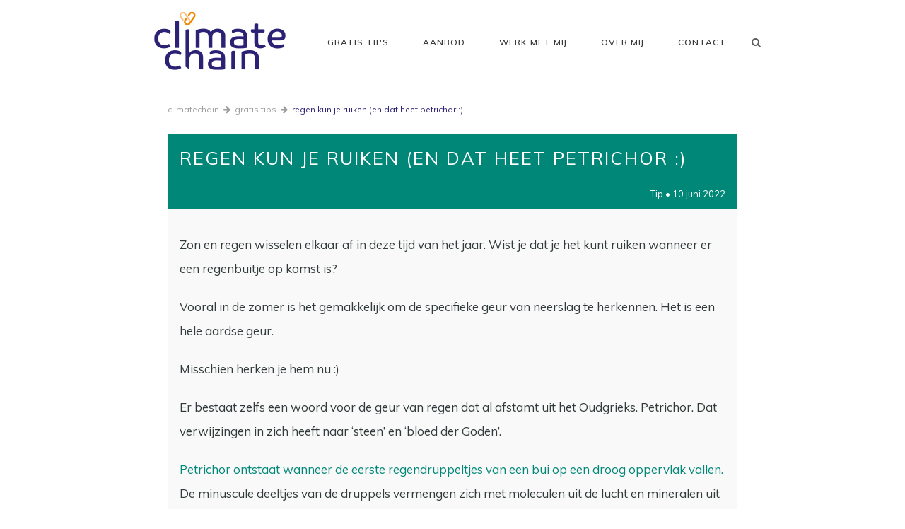

--- FILE ---
content_type: text/html; charset=UTF-8
request_url: https://climatechain.nl/tips/regen-kun-je-ruiken-en-dat-heet-petrichor/
body_size: 15396
content:
<!-- This page is cached by the Hummingbird Performance plugin v3.17.1 - https://wordpress.org/plugins/hummingbird-performance/. --><!DOCTYPE html>
<html lang="nl-NL">
<head> <meta name="viewport" content="width=device-width, initial-scale=1">
	<meta charset="UTF-8"/>
	
	<link rel="profile" href="http://gmpg.org/xfn/11"/>
		
				<meta name=viewport content="width=device-width,initial-scale=1,user-scalable=no">
			
	<meta name='robots' content='index, follow, max-image-preview:large, max-snippet:-1, max-video-preview:-1' />
	<style>img:is([sizes="auto" i], [sizes^="auto," i]) { contain-intrinsic-size: 3000px 1500px }</style>
	
	<!-- This site is optimized with the Yoast SEO plugin v26.3 - https://yoast.com/wordpress/plugins/seo/ -->
	<title>Regen kun je ruiken (en dat heet petrichor :) - Climatechain</title>
	<meta name="description" content="Weet je hoe regen ruikt? De geur van regen heet petrichor. Lees dit en meer machtig kleine stapjes voor een beter klimaat op climatechain." />
	<link rel="canonical" href="https://climatechain.nl/tips/regen-kun-je-ruiken-en-dat-heet-petrichor/" />
	<meta property="og:locale" content="nl_NL" />
	<meta property="og:type" content="article" />
	<meta property="og:title" content="Regen kun je ruiken (en dat heet petrichor :) - Climatechain" />
	<meta property="og:description" content="Weet je hoe regen ruikt? De geur van regen heet petrichor. Lees dit en meer machtig kleine stapjes voor een beter klimaat op climatechain." />
	<meta property="og:url" content="https://climatechain.nl/tips/regen-kun-je-ruiken-en-dat-heet-petrichor/" />
	<meta property="og:site_name" content="Climatechain" />
	<meta property="article:modified_time" content="2022-06-13T19:37:40+00:00" />
	<meta name="twitter:card" content="summary_large_image" />
	<meta name="twitter:label1" content="Geschatte leestijd" />
	<meta name="twitter:data1" content="1 minuut" />
	<script type="application/ld+json" class="yoast-schema-graph">{"@context":"https://schema.org","@graph":[{"@type":"WebPage","@id":"https://climatechain.nl/tips/regen-kun-je-ruiken-en-dat-heet-petrichor/","url":"https://climatechain.nl/tips/regen-kun-je-ruiken-en-dat-heet-petrichor/","name":"Regen kun je ruiken (en dat heet petrichor :) - Climatechain","isPartOf":{"@id":"https://climatechain.nl/#website"},"datePublished":"2022-06-10T12:25:27+00:00","dateModified":"2022-06-13T19:37:40+00:00","description":"Weet je hoe regen ruikt? De geur van regen heet petrichor. Lees dit en meer machtig kleine stapjes voor een beter klimaat op climatechain.","breadcrumb":{"@id":"https://climatechain.nl/tips/regen-kun-je-ruiken-en-dat-heet-petrichor/#breadcrumb"},"inLanguage":"nl-NL","potentialAction":[{"@type":"ReadAction","target":["https://climatechain.nl/tips/regen-kun-je-ruiken-en-dat-heet-petrichor/"]}]},{"@type":"BreadcrumbList","@id":"https://climatechain.nl/tips/regen-kun-je-ruiken-en-dat-heet-petrichor/#breadcrumb","itemListElement":[{"@type":"ListItem","position":1,"name":"Home","item":"https://climatechain.nl/"},{"@type":"ListItem","position":2,"name":"Regen kun je ruiken (en dat heet petrichor :)"}]},{"@type":"WebSite","@id":"https://climatechain.nl/#website","url":"https://climatechain.nl/","name":"Climatechain","description":"Machtig kleine stapjes voor een beter klimaat","potentialAction":[{"@type":"SearchAction","target":{"@type":"EntryPoint","urlTemplate":"https://climatechain.nl/?s={search_term_string}"},"query-input":{"@type":"PropertyValueSpecification","valueRequired":true,"valueName":"search_term_string"}}],"inLanguage":"nl-NL"}]}</script>
	<!-- / Yoast SEO plugin. -->


<link rel='dns-prefetch' href='//fonts.googleapis.com' />
<link href='http://fonts.googleapis.com' rel='preconnect' />
<link href='//fonts.gstatic.com' crossorigin='' rel='preconnect' />
<link rel="alternate" type="application/rss+xml" title="Climatechain &raquo; feed" href="https://climatechain.nl/feed/" />
<link rel="alternate" type="application/rss+xml" title="Climatechain &raquo; reacties feed" href="https://climatechain.nl/comments/feed/" />
<link rel='stylesheet' id='popup-maker-site-css' href='//climatechain.nl/wp-content/uploads/pum/pum-site-styles.css?generated=1757600358&#038;ver=1.21.5' type='text/css' media='all' />
<style id='classic-theme-styles-inline-css' type='text/css'>
/*! This file is auto-generated */
.wp-block-button__link{color:#fff;background-color:#32373c;border-radius:9999px;box-shadow:none;text-decoration:none;padding:calc(.667em + 2px) calc(1.333em + 2px);font-size:1.125em}.wp-block-file__button{background:#32373c;color:#fff;text-decoration:none}
</style>
<link rel='stylesheet' id='wp-components-css' href='https://climatechain.nl/wp-includes/css/dist/components/style.min.css?ver=c700514b1b64c71b3b024a5ad39a2b71' type='text/css' media='all' />
<link rel='stylesheet' id='wp-preferences-css' href='https://climatechain.nl/wp-includes/css/dist/preferences/style.min.css?ver=c700514b1b64c71b3b024a5ad39a2b71' type='text/css' media='all' />
<link rel='stylesheet' id='wp-block-editor-css' href='https://climatechain.nl/wp-includes/css/dist/block-editor/style.min.css?ver=c700514b1b64c71b3b024a5ad39a2b71' type='text/css' media='all' />
<link rel='stylesheet' id='popup-maker-block-library-style-css' href='https://climatechain.nl/wp-content/uploads/hummingbird-assets/740dd9af582ba4f81239020c8ccc942e.css' type='text/css' media='all' />
<style id='global-styles-inline-css' type='text/css'>
:root{--wp--preset--aspect-ratio--square: 1;--wp--preset--aspect-ratio--4-3: 4/3;--wp--preset--aspect-ratio--3-4: 3/4;--wp--preset--aspect-ratio--3-2: 3/2;--wp--preset--aspect-ratio--2-3: 2/3;--wp--preset--aspect-ratio--16-9: 16/9;--wp--preset--aspect-ratio--9-16: 9/16;--wp--preset--color--black: #000000;--wp--preset--color--cyan-bluish-gray: #abb8c3;--wp--preset--color--white: #ffffff;--wp--preset--color--pale-pink: #f78da7;--wp--preset--color--vivid-red: #cf2e2e;--wp--preset--color--luminous-vivid-orange: #ff6900;--wp--preset--color--luminous-vivid-amber: #fcb900;--wp--preset--color--light-green-cyan: #7bdcb5;--wp--preset--color--vivid-green-cyan: #00d084;--wp--preset--color--pale-cyan-blue: #8ed1fc;--wp--preset--color--vivid-cyan-blue: #0693e3;--wp--preset--color--vivid-purple: #9b51e0;--wp--preset--gradient--vivid-cyan-blue-to-vivid-purple: linear-gradient(135deg,rgba(6,147,227,1) 0%,rgb(155,81,224) 100%);--wp--preset--gradient--light-green-cyan-to-vivid-green-cyan: linear-gradient(135deg,rgb(122,220,180) 0%,rgb(0,208,130) 100%);--wp--preset--gradient--luminous-vivid-amber-to-luminous-vivid-orange: linear-gradient(135deg,rgba(252,185,0,1) 0%,rgba(255,105,0,1) 100%);--wp--preset--gradient--luminous-vivid-orange-to-vivid-red: linear-gradient(135deg,rgba(255,105,0,1) 0%,rgb(207,46,46) 100%);--wp--preset--gradient--very-light-gray-to-cyan-bluish-gray: linear-gradient(135deg,rgb(238,238,238) 0%,rgb(169,184,195) 100%);--wp--preset--gradient--cool-to-warm-spectrum: linear-gradient(135deg,rgb(74,234,220) 0%,rgb(151,120,209) 20%,rgb(207,42,186) 40%,rgb(238,44,130) 60%,rgb(251,105,98) 80%,rgb(254,248,76) 100%);--wp--preset--gradient--blush-light-purple: linear-gradient(135deg,rgb(255,206,236) 0%,rgb(152,150,240) 100%);--wp--preset--gradient--blush-bordeaux: linear-gradient(135deg,rgb(254,205,165) 0%,rgb(254,45,45) 50%,rgb(107,0,62) 100%);--wp--preset--gradient--luminous-dusk: linear-gradient(135deg,rgb(255,203,112) 0%,rgb(199,81,192) 50%,rgb(65,88,208) 100%);--wp--preset--gradient--pale-ocean: linear-gradient(135deg,rgb(255,245,203) 0%,rgb(182,227,212) 50%,rgb(51,167,181) 100%);--wp--preset--gradient--electric-grass: linear-gradient(135deg,rgb(202,248,128) 0%,rgb(113,206,126) 100%);--wp--preset--gradient--midnight: linear-gradient(135deg,rgb(2,3,129) 0%,rgb(40,116,252) 100%);--wp--preset--font-size--small: 13px;--wp--preset--font-size--medium: 20px;--wp--preset--font-size--large: 36px;--wp--preset--font-size--x-large: 42px;--wp--preset--spacing--20: 0.44rem;--wp--preset--spacing--30: 0.67rem;--wp--preset--spacing--40: 1rem;--wp--preset--spacing--50: 1.5rem;--wp--preset--spacing--60: 2.25rem;--wp--preset--spacing--70: 3.38rem;--wp--preset--spacing--80: 5.06rem;--wp--preset--shadow--natural: 6px 6px 9px rgba(0, 0, 0, 0.2);--wp--preset--shadow--deep: 12px 12px 50px rgba(0, 0, 0, 0.4);--wp--preset--shadow--sharp: 6px 6px 0px rgba(0, 0, 0, 0.2);--wp--preset--shadow--outlined: 6px 6px 0px -3px rgba(255, 255, 255, 1), 6px 6px rgba(0, 0, 0, 1);--wp--preset--shadow--crisp: 6px 6px 0px rgba(0, 0, 0, 1);}:where(.is-layout-flex){gap: 0.5em;}:where(.is-layout-grid){gap: 0.5em;}body .is-layout-flex{display: flex;}.is-layout-flex{flex-wrap: wrap;align-items: center;}.is-layout-flex > :is(*, div){margin: 0;}body .is-layout-grid{display: grid;}.is-layout-grid > :is(*, div){margin: 0;}:where(.wp-block-columns.is-layout-flex){gap: 2em;}:where(.wp-block-columns.is-layout-grid){gap: 2em;}:where(.wp-block-post-template.is-layout-flex){gap: 1.25em;}:where(.wp-block-post-template.is-layout-grid){gap: 1.25em;}.has-black-color{color: var(--wp--preset--color--black) !important;}.has-cyan-bluish-gray-color{color: var(--wp--preset--color--cyan-bluish-gray) !important;}.has-white-color{color: var(--wp--preset--color--white) !important;}.has-pale-pink-color{color: var(--wp--preset--color--pale-pink) !important;}.has-vivid-red-color{color: var(--wp--preset--color--vivid-red) !important;}.has-luminous-vivid-orange-color{color: var(--wp--preset--color--luminous-vivid-orange) !important;}.has-luminous-vivid-amber-color{color: var(--wp--preset--color--luminous-vivid-amber) !important;}.has-light-green-cyan-color{color: var(--wp--preset--color--light-green-cyan) !important;}.has-vivid-green-cyan-color{color: var(--wp--preset--color--vivid-green-cyan) !important;}.has-pale-cyan-blue-color{color: var(--wp--preset--color--pale-cyan-blue) !important;}.has-vivid-cyan-blue-color{color: var(--wp--preset--color--vivid-cyan-blue) !important;}.has-vivid-purple-color{color: var(--wp--preset--color--vivid-purple) !important;}.has-black-background-color{background-color: var(--wp--preset--color--black) !important;}.has-cyan-bluish-gray-background-color{background-color: var(--wp--preset--color--cyan-bluish-gray) !important;}.has-white-background-color{background-color: var(--wp--preset--color--white) !important;}.has-pale-pink-background-color{background-color: var(--wp--preset--color--pale-pink) !important;}.has-vivid-red-background-color{background-color: var(--wp--preset--color--vivid-red) !important;}.has-luminous-vivid-orange-background-color{background-color: var(--wp--preset--color--luminous-vivid-orange) !important;}.has-luminous-vivid-amber-background-color{background-color: var(--wp--preset--color--luminous-vivid-amber) !important;}.has-light-green-cyan-background-color{background-color: var(--wp--preset--color--light-green-cyan) !important;}.has-vivid-green-cyan-background-color{background-color: var(--wp--preset--color--vivid-green-cyan) !important;}.has-pale-cyan-blue-background-color{background-color: var(--wp--preset--color--pale-cyan-blue) !important;}.has-vivid-cyan-blue-background-color{background-color: var(--wp--preset--color--vivid-cyan-blue) !important;}.has-vivid-purple-background-color{background-color: var(--wp--preset--color--vivid-purple) !important;}.has-black-border-color{border-color: var(--wp--preset--color--black) !important;}.has-cyan-bluish-gray-border-color{border-color: var(--wp--preset--color--cyan-bluish-gray) !important;}.has-white-border-color{border-color: var(--wp--preset--color--white) !important;}.has-pale-pink-border-color{border-color: var(--wp--preset--color--pale-pink) !important;}.has-vivid-red-border-color{border-color: var(--wp--preset--color--vivid-red) !important;}.has-luminous-vivid-orange-border-color{border-color: var(--wp--preset--color--luminous-vivid-orange) !important;}.has-luminous-vivid-amber-border-color{border-color: var(--wp--preset--color--luminous-vivid-amber) !important;}.has-light-green-cyan-border-color{border-color: var(--wp--preset--color--light-green-cyan) !important;}.has-vivid-green-cyan-border-color{border-color: var(--wp--preset--color--vivid-green-cyan) !important;}.has-pale-cyan-blue-border-color{border-color: var(--wp--preset--color--pale-cyan-blue) !important;}.has-vivid-cyan-blue-border-color{border-color: var(--wp--preset--color--vivid-cyan-blue) !important;}.has-vivid-purple-border-color{border-color: var(--wp--preset--color--vivid-purple) !important;}.has-vivid-cyan-blue-to-vivid-purple-gradient-background{background: var(--wp--preset--gradient--vivid-cyan-blue-to-vivid-purple) !important;}.has-light-green-cyan-to-vivid-green-cyan-gradient-background{background: var(--wp--preset--gradient--light-green-cyan-to-vivid-green-cyan) !important;}.has-luminous-vivid-amber-to-luminous-vivid-orange-gradient-background{background: var(--wp--preset--gradient--luminous-vivid-amber-to-luminous-vivid-orange) !important;}.has-luminous-vivid-orange-to-vivid-red-gradient-background{background: var(--wp--preset--gradient--luminous-vivid-orange-to-vivid-red) !important;}.has-very-light-gray-to-cyan-bluish-gray-gradient-background{background: var(--wp--preset--gradient--very-light-gray-to-cyan-bluish-gray) !important;}.has-cool-to-warm-spectrum-gradient-background{background: var(--wp--preset--gradient--cool-to-warm-spectrum) !important;}.has-blush-light-purple-gradient-background{background: var(--wp--preset--gradient--blush-light-purple) !important;}.has-blush-bordeaux-gradient-background{background: var(--wp--preset--gradient--blush-bordeaux) !important;}.has-luminous-dusk-gradient-background{background: var(--wp--preset--gradient--luminous-dusk) !important;}.has-pale-ocean-gradient-background{background: var(--wp--preset--gradient--pale-ocean) !important;}.has-electric-grass-gradient-background{background: var(--wp--preset--gradient--electric-grass) !important;}.has-midnight-gradient-background{background: var(--wp--preset--gradient--midnight) !important;}.has-small-font-size{font-size: var(--wp--preset--font-size--small) !important;}.has-medium-font-size{font-size: var(--wp--preset--font-size--medium) !important;}.has-large-font-size{font-size: var(--wp--preset--font-size--large) !important;}.has-x-large-font-size{font-size: var(--wp--preset--font-size--x-large) !important;}
:where(.wp-block-post-template.is-layout-flex){gap: 1.25em;}:where(.wp-block-post-template.is-layout-grid){gap: 1.25em;}
:where(.wp-block-columns.is-layout-flex){gap: 2em;}:where(.wp-block-columns.is-layout-grid){gap: 2em;}
:root :where(.wp-block-pullquote){font-size: 1.5em;line-height: 1.6;}
</style>
<link rel='stylesheet' id='contact-form-7-css' href='https://climatechain.nl/wp-content/uploads/hummingbird-assets/cdb4fdd155afae82ba455ea79a7ba5cc.css' type='text/css' media='all' />
<link rel='stylesheet' id='parent-css-css' href='https://climatechain.nl/wp-content/themes/stockholm/style.css?v=3.8&#038;ver=c700514b1b64c71b3b024a5ad39a2b71' type='text/css' media='all' />
<link rel='stylesheet' id='child-css-css' href='https://climatechain.nl/wp-content/themes/stockholm-child/style.css?v=1.7&#038;ver=c700514b1b64c71b3b024a5ad39a2b71' type='text/css' media='all' />
<link rel='stylesheet' id='child-mediaqueries-css' href='https://climatechain.nl/wp-content/themes/stockholm-child/mediaqueries.css?v=1.8&#038;ver=c700514b1b64c71b3b024a5ad39a2b71' type='text/css' media='all' />
<link rel='stylesheet' id='stockholm-default-style-css' href='https://climatechain.nl/wp-content/uploads/hummingbird-assets/1e7f67e2a0c815ba39143f9250846f5d.css' type='text/css' media='all' />
<link rel='stylesheet' id='stockholm-font-awesome-css' href='https://climatechain.nl/wp-content/themes/stockholm/framework/modules/icons/font-awesome/css/font-awesome.min.css?ver=c700514b1b64c71b3b024a5ad39a2b71' type='text/css' media='all' />
<link rel='stylesheet' id='elegant-icons-css' href='https://climatechain.nl/wp-content/themes/stockholm/framework/modules/icons/elegant-icons/style.min.css?ver=c700514b1b64c71b3b024a5ad39a2b71' type='text/css' media='all' />
<link rel='stylesheet' id='linear-icons-css' href='https://climatechain.nl/wp-content/themes/stockholm/framework/modules/icons/linear-icons/style.min.css?ver=c700514b1b64c71b3b024a5ad39a2b71' type='text/css' media='all' />
<link rel='stylesheet' id='stockholm-stylesheet-css' href='https://climatechain.nl/wp-content/themes/stockholm/css/stylesheet.min.css?ver=c700514b1b64c71b3b024a5ad39a2b71' type='text/css' media='all' />
<link rel='stylesheet' id='stockholm-style-dynamic-css' href='https://climatechain.nl/wp-content/uploads/hummingbird-assets/e79349812da0fb7702d382823eaaaff7.css' type='text/css' media='all' />
<link rel='stylesheet' id='stockholm-responsive-css' href='https://climatechain.nl/wp-content/themes/stockholm/css/responsive.min.css?ver=c700514b1b64c71b3b024a5ad39a2b71' type='text/css' media='all' />
<link rel='stylesheet' id='stockholm-style-dynamic-responsive-css' href='https://climatechain.nl/wp-content/uploads/hummingbird-assets/b76fd364db3818a7de766323c6cab3fc.css' type='text/css' media='all' />
<style id='stockholm-style-dynamic-responsive-inline-css' type='text/css'>
.blog_holder.blog_single article .single_tags {
margin: 51px 0 0 0;
}
.woocommerce .select2-container.orderby .select2-choice, .woocommerce-page .select2-container.orderby .select2-choice {
background-color: #f8f8f8;
}
</style>
<link rel='stylesheet' id='js_composer_front-css' href='https://climatechain.nl/wp-content/plugins/js_composer/assets/css/js_composer.min.css?ver=8.7.2' type='text/css' media='all' />
<link rel='stylesheet' id='stockholm-google-fonts-css' href='https://fonts.googleapis.com/css?family=Raleway%3A100%2C100i%2C200%2C200i%2C300%2C300i%2C400%2C400i%2C500%2C500i%2C600%2C600i%2C700%2C700i%2C800%2C800i%2C900%2C900i%7CCrete+Round%3A100%2C100i%2C200%2C200i%2C300%2C300i%2C400%2C400i%2C500%2C500i%2C600%2C600i%2C700%2C700i%2C800%2C800i%2C900%2C900i%7CMuli%3A100%2C100i%2C200%2C200i%2C300%2C300i%2C400%2C400i%2C500%2C500i%2C600%2C600i%2C700%2C700i%2C800%2C800i%2C900%2C900i&#038;subset=latin%2Clatin-ext&#038;ver=1.0.0' type='text/css' media='all' />
<script type="text/javascript" src="https://climatechain.nl/wp-content/uploads/hummingbird-assets/97fc626e0358d0c70ec6d139ff55834e.js" id="wphb-3-js"></script>
<script></script><link rel="https://api.w.org/" href="https://climatechain.nl/wp-json/" /><link rel="EditURI" type="application/rsd+xml" title="RSD" href="https://climatechain.nl/xmlrpc.php?rsd" />

<link rel='shortlink' href='https://climatechain.nl/?p=24145' />
<link rel="alternate" title="oEmbed (JSON)" type="application/json+oembed" href="https://climatechain.nl/wp-json/oembed/1.0/embed?url=https%3A%2F%2Fclimatechain.nl%2Ftips%2Fregen-kun-je-ruiken-en-dat-heet-petrichor%2F" />
<link rel="alternate" title="oEmbed (XML)" type="text/xml+oembed" href="https://climatechain.nl/wp-json/oembed/1.0/embed?url=https%3A%2F%2Fclimatechain.nl%2Ftips%2Fregen-kun-je-ruiken-en-dat-heet-petrichor%2F&#038;format=xml" />
	 
	<!-- Global site tag (gtag.js) - Google Analytics -->
	<script async src="https://www.googletagmanager.com/gtag/js?id=UA-154967844-1"></script>
	<script>
	  window.dataLayer = window.dataLayer || [];
	  function gtag(){dataLayer.push(arguments);}
	  gtag('js', new Date());
	
	  gtag('config', 'UA-154967844-1', { 'anonymize_ip': true });
	</script>
	<meta name="facebook-domain-verification" content="vefhzuygs9z6bg011fr8ghw13w3tnm" />
	 
	
<!-- Meta Pixel Code -->
<script type='text/javascript'>
!function(f,b,e,v,n,t,s){if(f.fbq)return;n=f.fbq=function(){n.callMethod?
n.callMethod.apply(n,arguments):n.queue.push(arguments)};if(!f._fbq)f._fbq=n;
n.push=n;n.loaded=!0;n.version='2.0';n.queue=[];t=b.createElement(e);t.async=!0;
t.src=v;s=b.getElementsByTagName(e)[0];s.parentNode.insertBefore(t,s)}(window,
document,'script','https://connect.facebook.net/en_US/fbevents.js');
</script>
<!-- End Meta Pixel Code -->
<script type='text/javascript'>var url = window.location.origin + '?ob=open-bridge';
            fbq('set', 'openbridge', '1620760858834117', url);
fbq('init', '1620760858834117', {}, {
    "agent": "wordpress-6.8.3-4.1.5"
})</script><script type='text/javascript'>
    fbq('track', 'PageView', []);
  </script><meta name="generator" content="Powered by WPBakery Page Builder - drag and drop page builder for WordPress."/>
<link rel="icon" href="https://climatechain.nl/wp-content/uploads/2019/12/cropped-AvD_vormen_ClimateChain_RGB_oranje-open-32x32.jpg" sizes="32x32" />
<link rel="icon" href="https://climatechain.nl/wp-content/uploads/2019/12/cropped-AvD_vormen_ClimateChain_RGB_oranje-open-192x192.jpg" sizes="192x192" />
<link rel="apple-touch-icon" href="https://climatechain.nl/wp-content/uploads/2019/12/cropped-AvD_vormen_ClimateChain_RGB_oranje-open-180x180.jpg" />
<meta name="msapplication-TileImage" content="https://climatechain.nl/wp-content/uploads/2019/12/cropped-AvD_vormen_ClimateChain_RGB_oranje-open-270x270.jpg" />
<noscript><style> .wpb_animate_when_almost_visible { opacity: 1; }</style></noscript></head>
<body class="wp-singular tips-template-default single single-tips postid-24145 wp-theme-stockholm wp-child-theme-stockholm-child stockholm-core-1.1 select-child-theme-ver-1.0.0 select-theme-ver-5.1.8 wpb-js-composer js-comp-ver-8.7.2 vc_responsive">
		<div class="wrapper">
		<div class="wrapper_inner">
						<a id='back_to_top' href='#'>
				<span class="fa-stack">
					<i class="fa fa-angle-up"></i>
				</span>
			</a>
			<header class="page_header scrolled_not_transparent  regular">
				
		<div class="header_inner clearfix">
				<form role="search" id="searchform" action="https://climatechain.nl/" class="qode_search_form" method="get">
				<div class="container">
			<div class="container_inner clearfix">
								<i class="fa fa-search"></i>
				<input type="text" placeholder="Search" name="s" class="qode_search_field" autocomplete="off"/>
				<input type="submit" value="Import"/>
				<div class="qode_search_close">
					<a href="#"><i class="fa fa-times"></i></a>
				</div>
							</div>
		</div>
		</form>
			
			<div class="header_top_bottom_holder">
								
				<div class="header_bottom clearfix" >
										<div class="container">
						<div class="container_inner clearfix" >
																					<div class="header_inner_left">
																	<div class="mobile_menu_button"><span><i class="fa fa-bars"></i></span></div>
								<div class="logo_wrapper">
									<div class="q_logo">
										<a href="https://climatechain.nl/">
	<img class="normal" src="https://climatechain.nl/wp-content/uploads/2022/02/climate-chain.png" alt="Logo"/>
<img class="light" src="https://climatechain.nl/wp-content/uploads/2022/02/climate-chain.png" alt="Logo"/>
<img class="dark" src="https://climatechain.nl/wp-content/uploads/2022/02/climate-chain.png" alt="Logo"/>	
	<img class="sticky" src="https://climatechain.nl/wp-content/uploads/2022/02/climate-chain.png" alt="Logo"/>
	
	</a>									</div>
																	</div>
																							</div>
																																							<div class="header_inner_right">
										<div class="side_menu_button_wrapper right">
																																	<div class="side_menu_button">
													<a class="search_button from_window_top" href="javascript:void(0)">
		<i class="fa fa-search"></i>	</a>
																																			</div>
										</div>
									</div>
																								<nav class="main_menu drop_down   right">
									<ul id="menu-top_menu" class=""><li id="menu-item-22796" class="menu-item menu-item-type-post_type menu-item-object-page menu-item-has-children menu-item-22796"><a href="https://climatechain.nl/gratis-tips/"><span>Gratis tips</span></a>
<ul class="sub-menu">
	<li id="menu-item-27237" class="menu-item menu-item-type-post_type menu-item-object-page menu-item-27237"><a href="https://climatechain.nl/?page_id=27160"><span>Gratis e-book wasmiddel maken</span></a></li>
	<li id="menu-item-26564" class="menu-item menu-item-type-post_type menu-item-object-page menu-item-26564"><a href="https://climatechain.nl/blog-artikelen/"><span>Blogs</span></a></li>
</ul>
</li>
<li id="menu-item-26278" class="menu-item menu-item-type-custom menu-item-object-custom menu-item-has-children menu-item-26278"><a href="#"><span>Aanbod</span></a>
<ul class="sub-menu">
	<li id="menu-item-27613" class="menu-item menu-item-type-post_type menu-item-object-page menu-item-27613"><a href="https://climatechain.nl/masterclass-slim-besparen-op-je-boodschappen-en-het-milieu/"><span>Slim besparen in de supermarkt</span></a></li>
	<li id="menu-item-26711" class="menu-item menu-item-type-post_type menu-item-object-page menu-item-26711"><a href="https://climatechain.nl/inspiratietalk-supermarkt-survival/"><span>Inspiratietalk Supermarkt Survival</span></a></li>
	<li id="menu-item-24101" class="menu-item menu-item-type-post_type menu-item-object-page menu-item-24101"><a href="https://climatechain.nl/schoonmaakmiddelen-zelf-maken-workshop/"><span>Workshop Schoonmaakmiddelen Maken</span></a></li>
</ul>
</li>
<li id="menu-item-26279" class="menu-item menu-item-type-custom menu-item-object-custom menu-item-has-children menu-item-26279"><a href="#"><span>Werk met mij</span></a>
<ul class="sub-menu">
	<li id="menu-item-26280" class="menu-item menu-item-type-post_type menu-item-object-page menu-item-26280"><a href="https://climatechain.nl/bedrijfsuitjes/"><span>Bedrijven</span></a></li>
	<li id="menu-item-26738" class="menu-item menu-item-type-post_type menu-item-object-page menu-item-26738"><a href="https://climatechain.nl/onderwijs/"><span>Onderwijs</span></a></li>
	<li id="menu-item-26553" class="menu-item menu-item-type-post_type menu-item-object-page menu-item-26553"><a href="https://climatechain.nl/spreker/"><span>Spreker</span></a></li>
</ul>
</li>
<li id="menu-item-21242" class="menu-item menu-item-type-post_type menu-item-object-page menu-item-21242"><a href="https://climatechain.nl/about/"><span>Over mij</span></a></li>
<li id="menu-item-21243" class="menu-item menu-item-type-post_type menu-item-object-page menu-item-21243"><a href="https://climatechain.nl/contact/"><span>Contact</span></a></li>
</ul>								</nav>
																																							<nav class="mobile_menu">
	<ul id="menu-top_menu-1" class=""><li id="mobile-menu-item-22796" class="menu-item menu-item-type-post_type menu-item-object-page menu-item-has-children  has_sub"><a href="https://climatechain.nl/gratis-tips/" class=""><span>Gratis tips</span></a><span class="mobile_arrow"><i class="fa fa-angle-right"></i><i class="fa fa-angle-down"></i></span>
<ul class="sub_menu">
	<li id="mobile-menu-item-27237" class="menu-item menu-item-type-post_type menu-item-object-page "><a href="https://climatechain.nl/?page_id=27160" class=""><span>Gratis e-book wasmiddel maken</span></a><span class="mobile_arrow"><i class="fa fa-angle-right"></i><i class="fa fa-angle-down"></i></span></li>
	<li id="mobile-menu-item-26564" class="menu-item menu-item-type-post_type menu-item-object-page "><a href="https://climatechain.nl/blog-artikelen/" class=""><span>Blogs</span></a><span class="mobile_arrow"><i class="fa fa-angle-right"></i><i class="fa fa-angle-down"></i></span></li>
</ul>
</li>
<li id="mobile-menu-item-26278" class="menu-item menu-item-type-custom menu-item-object-custom menu-item-has-children  has_sub"><a href="#" class=""><span>Aanbod</span></a><span class="mobile_arrow"><i class="fa fa-angle-right"></i><i class="fa fa-angle-down"></i></span>
<ul class="sub_menu">
	<li id="mobile-menu-item-27613" class="menu-item menu-item-type-post_type menu-item-object-page "><a href="https://climatechain.nl/masterclass-slim-besparen-op-je-boodschappen-en-het-milieu/" class=""><span>Slim besparen in de supermarkt</span></a><span class="mobile_arrow"><i class="fa fa-angle-right"></i><i class="fa fa-angle-down"></i></span></li>
	<li id="mobile-menu-item-26711" class="menu-item menu-item-type-post_type menu-item-object-page "><a href="https://climatechain.nl/inspiratietalk-supermarkt-survival/" class=""><span>Inspiratietalk Supermarkt Survival</span></a><span class="mobile_arrow"><i class="fa fa-angle-right"></i><i class="fa fa-angle-down"></i></span></li>
	<li id="mobile-menu-item-24101" class="menu-item menu-item-type-post_type menu-item-object-page "><a href="https://climatechain.nl/schoonmaakmiddelen-zelf-maken-workshop/" class=""><span>Workshop Schoonmaakmiddelen Maken</span></a><span class="mobile_arrow"><i class="fa fa-angle-right"></i><i class="fa fa-angle-down"></i></span></li>
</ul>
</li>
<li id="mobile-menu-item-26279" class="menu-item menu-item-type-custom menu-item-object-custom menu-item-has-children  has_sub"><a href="#" class=""><span>Werk met mij</span></a><span class="mobile_arrow"><i class="fa fa-angle-right"></i><i class="fa fa-angle-down"></i></span>
<ul class="sub_menu">
	<li id="mobile-menu-item-26280" class="menu-item menu-item-type-post_type menu-item-object-page "><a href="https://climatechain.nl/bedrijfsuitjes/" class=""><span>Bedrijven</span></a><span class="mobile_arrow"><i class="fa fa-angle-right"></i><i class="fa fa-angle-down"></i></span></li>
	<li id="mobile-menu-item-26738" class="menu-item menu-item-type-post_type menu-item-object-page "><a href="https://climatechain.nl/onderwijs/" class=""><span>Onderwijs</span></a><span class="mobile_arrow"><i class="fa fa-angle-right"></i><i class="fa fa-angle-down"></i></span></li>
	<li id="mobile-menu-item-26553" class="menu-item menu-item-type-post_type menu-item-object-page "><a href="https://climatechain.nl/spreker/" class=""><span>Spreker</span></a><span class="mobile_arrow"><i class="fa fa-angle-right"></i><i class="fa fa-angle-down"></i></span></li>
</ul>
</li>
<li id="mobile-menu-item-21242" class="menu-item menu-item-type-post_type menu-item-object-page "><a href="https://climatechain.nl/about/" class=""><span>Over mij</span></a><span class="mobile_arrow"><i class="fa fa-angle-right"></i><i class="fa fa-angle-down"></i></span></li>
<li id="mobile-menu-item-21243" class="menu-item menu-item-type-post_type menu-item-object-page "><a href="https://climatechain.nl/contact/" class=""><span>Contact</span></a><span class="mobile_arrow"><i class="fa fa-angle-right"></i><i class="fa fa-angle-down"></i></span></li>
</ul></nav>								
															</div>
						</div>
											</div>
				</div>
			</div>
	</header>
			
			<div class="content content_top_margin_none">
								
				<div class="content_inner">
										
																				
										<div class="full_width">
	<div class="full_width_inner">
		
		
<!-- 						<div class="searchblok"><img class="backimg" alt="Zoeken" src="https://climatechain.nl/wp-content/themes/stockholm-child/images/climate-chain-tips.jpg"/><div class=visuallinecontainer><div class="visualline1"><span>Wil je het milieu en geld besparen?</span></div><br/><a class="popupopener" href="http://eepurl.com/gM7Vd5"><div class="visualline2 inschrijfline">Ja, ik wil de climatechain e-mails<span class="fa fa-arrow-right"></span></div></a></div></div> -->
						
						<div class="vc_row wpb_row section vc_row-fluid startjouwimpact grid_section" style="background-color:#ffffff; text-align:left;"><div class=" section_inner clearfix"><div class="section_inner_margin clearfix"><div class="wpb_column vc_column_container"><div class="vc_column-inner"><div class="wpb_wrapper">
	<div class="wpb_text_column wpb_content_element ">
		<div class="wpb_wrapper">

						<div class="breadcrumbs">
							<a href="https://climatechain.nl/">climatechain</a> <span class="fa fa-arrow-right"></span>
							<a href="https://climatechain.nl/gratis-tips/">gratis tips</a> <span class="fa fa-arrow-right"></span>
							<span class="current">Regen kun je ruiken (en dat heet petrichor :)</span>						</div>
						
						<div class="tipheader">
							<h1>Regen kun je ruiken (en dat heet petrichor :)</h1>
							<span class="tipinfo">Tip &bull; 10 juni 2022</span>
							<div class="clear"></div>
							
						
						</div>
						<div class="tipcontent">
							<p>Zon en regen wisselen elkaar af in deze tijd van het jaar. Wist je dat je het kunt ruiken wanneer er een regenbuitje op komst is?</p>
<p>Vooral in de zomer is het gemakkelijk om de specifieke geur van neerslag te herkennen. Het is een hele aardse geur.</p>
<p>Misschien herken je hem nu :)</p>
<p>Er bestaat zelfs een woord voor de geur van regen dat al afstamt uit het Oudgrieks. Petrichor. Dat verwijzingen in zich heeft naar ‘steen’ en ‘bloed der Goden’.</p>
<p><a href="https://nl.wikipedia.org/wiki/Petrichor" target="_blank" rel="noopener" data-cke-saved-href="https://nl.wikipedia.org/wiki/Petrichor">Petrichor ontstaat wanneer de eerste regendruppeltjes van een bui op een droog oppervlak vallen.</a> De minuscule deeltjes van de druppels vermengen zich met moleculen uit de lucht en mineralen uit de bodem, zoals steen of aarde.</p>
<p>Lucht en aarde samen. Dat ruik je dus als je de regen ruikt :)</p>
<p>Ben jij ook zo gek op regen? Zou jij het laten regenen als je kon?</p>
<p><a href="https://www.demorgen.be/tech-wetenschap/dubai-maakt-eigen-nepregen-om-hitte-te-verslaan~bff550ea/?referrer=https%3A%2F%2Fwww.ecosia.org%2F" target="_blank" rel="noopener" data-cke-saved-href="https://www.demorgen.be/tech-wetenschap/dubai-maakt-eigen-nepregen-om-hitte-te-verslaan~bff550ea/?referrer=https%3A%2F%2Fwww.ecosia.org%2F">In Dubai laten ze het ‘nep-regenen’ met drones. De mens en techniek als regenmakers.</a></p>
<p>Fijn weekend! Anke</p>
<div class="popup"><div onclick="closePopup()" class="popupclose"><span class="fa fa-times"></div><p><b>Schrijf je in voor climatechain!<br />
</b>Je ontvangt wekelijks bericht met tips om het milieu en geld te besparen. De e-mails scoren gemiddeld een 8!</p>
<a class="cta_button popupopener pum-trigger" href="">JA, IK DOE MEE!<span class="fa fa-arrow-right"></span></a>	<img decoding="async" alt="Climate Chain" src="https://www.climatechain.nl/wp-content/uploads/2020/09/climate-chain.png"/>
		
		</div>							
														
						</div>
						

		</div> 
		
		
		<div class="opnieuw_zoeken">
			<h2>Opnieuw zoeken</h2>
			
			<div class="visualline2"><form role="search" method="get" id="searchform" action="https://climatechain.nl/">
	<input type="text" class="fullinput" value="" placeholder="Zoeken in tips" name="s" id="s"/>
		<input type="submit" id="searchsubmit" value="&#xf002"/>
	</form><div class="searchsubmiticon fa fa-search"></div></div>
	
		
		<a class="cta_button_white" href="https://climatechain.nl/gratis-tips/"><span class="fa fa-arrow-right"></span> Terug naar het overzicht</a>
		</div>
		
		<div class="clear"></div>
		
						<div class="sharebuttons">
<span>Deel deze tip</span><br/>


<!-- Sharingbutton WhatsApp -->
<a class="resp-sharing-button__link" href="whatsapp://send?text=https://climatechain.nl/tips/regen-kun-je-ruiken-en-dat-heet-petrichor/" target="_blank" rel="noopener" aria-label="">
  <div class="resp-sharing-button resp-sharing-button--whatsapp resp-sharing-button--small"><div aria-hidden="true" class="resp-sharing-button__icon resp-sharing-button__icon--solid">
    <svg xmlns="http://www.w3.org/2000/svg" viewBox="0 0 24 24"><path d="M20.1 3.9C17.9 1.7 15 .5 12 .5 5.8.5.7 5.6.7 11.9c0 2 .5 3.9 1.5 5.6L.6 23.4l6-1.6c1.6.9 3.5 1.3 5.4 1.3 6.3 0 11.4-5.1 11.4-11.4-.1-2.8-1.2-5.7-3.3-7.8zM12 21.4c-1.7 0-3.3-.5-4.8-1.3l-.4-.2-3.5 1 1-3.4L4 17c-1-1.5-1.4-3.2-1.4-5.1 0-5.2 4.2-9.4 9.4-9.4 2.5 0 4.9 1 6.7 2.8 1.8 1.8 2.8 4.2 2.8 6.7-.1 5.2-4.3 9.4-9.5 9.4zm5.1-7.1c-.3-.1-1.7-.9-1.9-1-.3-.1-.5-.1-.7.1-.2.3-.8 1-.9 1.1-.2.2-.3.2-.6.1s-1.2-.5-2.3-1.4c-.9-.8-1.4-1.7-1.6-2-.2-.3 0-.5.1-.6s.3-.3.4-.5c.2-.1.3-.3.4-.5.1-.2 0-.4 0-.5C10 9 9.3 7.6 9 7c-.1-.4-.4-.3-.5-.3h-.6s-.4.1-.7.3c-.3.3-1 1-1 2.4s1 2.8 1.1 3c.1.2 2 3.1 4.9 4.3.7.3 1.2.5 1.6.6.7.2 1.3.2 1.8.1.6-.1 1.7-.7 1.9-1.3.2-.7.2-1.2.2-1.3-.1-.3-.3-.4-.6-.5z"/></svg>
    </div>
  </div>
</a>

							<!-- Sharingbutton Facebook -->
<a class="resp-sharing-button__link" href="https://facebook.com/sharer/sharer.php?u=https://climatechain.nl/tips/regen-kun-je-ruiken-en-dat-heet-petrichor/" target="_blank" rel="noopener" aria-label="">
  <div class="resp-sharing-button resp-sharing-button--facebook resp-sharing-button--small"><div aria-hidden="true" class="resp-sharing-button__icon resp-sharing-button__icon--solid">
    <svg xmlns="http://www.w3.org/2000/svg" viewBox="0 0 24 24"><path d="M18.77 7.46H14.5v-1.9c0-.9.6-1.1 1-1.1h3V.5h-4.33C10.24.5 9.5 3.44 9.5 5.32v2.15h-3v4h3v12h5v-12h3.85l.42-4z"/></svg>
    </div>
  </div>
</a>


<!-- Sharingbutton E-Mail -->
<a class="resp-sharing-button__link" href="mailto:?subject=Regen kun je ruiken (en dat heet petrichor :)&body=https://climatechain.nl/tips/regen-kun-je-ruiken-en-dat-heet-petrichor/" target="_self" rel="noopener" aria-label="">
  <div class="resp-sharing-button resp-sharing-button--email resp-sharing-button--small"><div aria-hidden="true" class="resp-sharing-button__icon resp-sharing-button__icon--solid">
    <svg xmlns="http://www.w3.org/2000/svg" viewBox="0 0 24 24"><path d="M22 4H2C.9 4 0 4.9 0 6v12c0 1.1.9 2 2 2h20c1.1 0 2-.9 2-2V6c0-1.1-.9-2-2-2zM7.25 14.43l-3.5 2c-.08.05-.17.07-.25.07-.17 0-.34-.1-.43-.25-.14-.24-.06-.55.18-.68l3.5-2c.24-.14.55-.06.68.18.14.24.06.55-.18.68zm4.75.07c-.1 0-.2-.03-.27-.08l-8.5-5.5c-.23-.15-.3-.46-.15-.7.15-.22.46-.3.7-.14L12 13.4l8.23-5.32c.23-.15.54-.08.7.15.14.23.07.54-.16.7l-8.5 5.5c-.08.04-.17.07-.27.07zm8.93 1.75c-.1.16-.26.25-.43.25-.08 0-.17-.02-.25-.07l-3.5-2c-.24-.13-.32-.44-.18-.68s.44-.32.68-.18l3.5 2c.24.13.32.44.18.68z"/></svg>
    </div>
  </div>
</a>


						</div>
	</div></div>	
	
							<div class="clear"></div>
					</div>
				</div>
			</div>
		</div>
	</article>			
																	</div>
		</div>
	</div>
</div>
</div>
	<footer class="qodef-page-footer ">
		<div class="footer_inner clearfix">
					<div class="fotter_top_border_holder " style="height: 1px;;background-color: #ffffff"></div>
		<div class="footer_top_holder">
		<div class="footer_top ">
						<div class="container">
				<div class="container_inner">
																	<div class="four_columns clearfix">
								<div class="qode_column column1">
									<div class="column_inner">
										<div id="text-8" class="widget widget_text"><h4>About</h4>			<div class="textwidget"><p>Climatechain helpt je om de planeet en geld te besparen. Ik deel duurzame tips voor elke dag, via online cursussen, workshops op locatie en als spreker of gastdocent. Wil je lekker leven en je steentje bijdragen? Schrijf je in voor gratis bespaartips via de climatechain e-mails. Uitschrijven kan op elk moment.</p>
</div>
		</div>									</div>
								</div>
								<div class="qode_column column2">
									<div class="column_inner">
										<div id="text-7" class="widget widget_text">			<div class="textwidget"></div>
		</div>									</div>
								</div>
								<div class="qode_column column3">
									<div class="column_inner">
										<div id="text-9" class="widget widget_text"><h4>Leuk als je volgt!</h4>			<div class="textwidget"><p><a href="https://www.instagram.com/climatechain.nl/" target="_blank" rel="noopener"><img loading="lazy" decoding="async" class="alignnone size-full wp-image-21979" src="https://www.climatechain.nl/wp-content/uploads/2019/12/instagram_icon-klein.png" alt="" width="32" height="32" /></a> <a href="https://www.linkedin.com/in/ankevandijkclimatechain/" target="_blank" rel="noopener"><img loading="lazy" decoding="async" class="alignnone size-full wp-image-21979" src="https://climatechain.nl/wp-content/uploads/2020/12/linkedin-1.png" alt="" width="32" height="32" /></a> <a href="https://www.facebook.com/climatechain.nl/" target="_blank" rel="noopener"><img loading="lazy" decoding="async" class="alignnone size-full wp-image-21979" src="https://www.climatechain.nl/wp-content/uploads/2019/12/fb_icon-klein.png" alt="" width="32" height="32" /></a></p>
</div>
		</div>									</div>
								</div>
								<div class="qode_column column4">
									<div class="column_inner">
										<div id="custom_html-3" class="widget_text widget widget_custom_html"><div class="textwidget custom-html-widget"><div class="copyright">Copyright © 2025, climatechain</div>
<div class="rootcase">
	<span><a href="https://rootcase.nl/" target="_blank"><svg version="1.1" id="logo" xmlns="http://www.w3.org/2000/svg" xmlns:xlink="http://www.w3.org/1999/xlink" x="0px" y="0px" viewbox="0 0 550.9 167" style="enable-background:new 0 0 550.9 167;" xml:space="preserve">
<path class="st0" d="M23.4,87.5c0,4.7-0.9,8.2-2.8,10.7c-1.9,2.5-5,3.7-9.4,3.7c-4.1,0-7-1.2-8.7-3.7C0.8,95.7,0,92.1,0,87.5V39
	c0-1.8,0.3-3.4,1-4.8c0.7-1.4,1.5-2.5,2.6-3.4C4.7,30,6,29.3,7.4,28.8c1.4-0.5,2.9-0.7,4.5-0.7c3.8,0,6.7,1.2,8.6,3.7
	c1.9,2.4,2.9,6.1,2.9,10.9c0.8-4.9,2.8-8.8,6-11.6c3.2-2.8,7.3-4.2,12.3-4.2c1.5,0,2.9,0.3,4,0.8c1.2,0.5,2.2,1.2,2.9,2
	c0.8,0.8,1.4,1.8,1.8,2.9c0.4,1.1,0.6,2.2,0.6,3.2c0,3.1-1.1,5.4-3.3,6.9c-2.2,1.5-5.1,2.4-8.8,2.6c-2.2,0.2-4.2,0.6-6.1,1.2
	c-1.9,0.6-3.5,1.6-4.9,2.8c-1.4,1.2-2.5,2.9-3.3,4.8c-0.8,2-1.2,4.4-1.2,7.2V87.5z"></path>
<path class="st0" d="M47.6,64.9c0-5.2,0.8-10.1,2.5-14.7c1.7-4.6,4.2-8.7,7.6-12.2c3.4-3.5,7.7-6.2,12.8-8.3
	c5.1-2.1,11.1-3.1,18-3.1c6.6,0,12.5,1,17.6,2.9c5.1,1.9,9.4,4.6,12.9,8c3.5,3.4,6.1,7.4,7.9,12.1c1.8,4.7,2.7,9.8,2.7,15.3
	c0,5.1-0.9,10-2.6,14.6c-1.7,4.6-4.3,8.6-7.7,12c-3.4,3.5-7.7,6.2-12.9,8.2c-5.1,2-11.1,3-17.9,3c-6.7,0-12.6-1-17.7-2.9
	c-5.1-1.9-9.4-4.6-12.9-8c-3.5-3.4-6-7.4-7.8-12C48.5,75.2,47.6,70.3,47.6,64.9z M72.1,64.9c0,3.2,0.3,6.3,0.9,9.2
	c0.6,2.9,1.5,5.5,2.8,7.7c1.3,2.2,3,4,5.1,5.3c2.1,1.3,4.7,1.9,7.7,1.9c2.8,0,5.2-0.6,7.3-1.8c2.1-1.2,3.8-2.8,5.1-4.9
	c1.3-2.1,2.4-4.6,3-7.6c0.7-3,1-6.2,1-9.8c0-3.2-0.3-6.3-0.9-9.2c-0.6-2.9-1.6-5.5-2.9-7.7c-1.3-2.2-3-4-5.1-5.3
	c-2.1-1.3-4.6-1.9-7.6-1.9c-3,0-5.5,0.6-7.6,1.9c-2.1,1.3-3.8,3-5.1,5.2c-1.3,2.2-2.3,4.8-2.9,7.7C72.4,58.5,72.1,61.6,72.1,64.9z"></path>
<path class="st0" d="M131.3,64.9c0-5.2,0.8-10.1,2.5-14.7c1.7-4.6,4.2-8.7,7.6-12.2c3.4-3.5,7.7-6.2,12.8-8.3
	c5.1-2.1,11.1-3.1,18-3.1c6.6,0,12.5,1,17.6,2.9c5.1,1.9,9.4,4.6,12.9,8c3.5,3.4,6.1,7.4,7.9,12.1c1.8,4.7,2.7,9.8,2.7,15.3
	c0,5.1-0.9,10-2.6,14.6c-1.7,4.6-4.3,8.6-7.7,12c-3.4,3.5-7.7,6.2-12.9,8.2c-5.1,2-11.1,3-17.9,3c-6.7,0-12.6-1-17.7-2.9
	c-5.1-1.9-9.4-4.6-12.9-8c-3.5-3.4-6-7.4-7.8-12C132.1,75.2,131.3,70.3,131.3,64.9z M155.7,64.9c0,3.2,0.3,6.3,0.9,9.2
	c0.6,2.9,1.5,5.5,2.8,7.7c1.3,2.2,3,4,5.1,5.3c2.1,1.3,4.7,1.9,7.7,1.9c2.8,0,5.2-0.6,7.3-1.8c2.1-1.2,3.8-2.8,5.1-4.9
	c1.3-2.1,2.4-4.6,3-7.6c0.7-3,1-6.2,1-9.8c0-3.2-0.3-6.3-0.9-9.2c-0.6-2.9-1.6-5.5-2.9-7.7c-1.3-2.2-3-4-5.1-5.3
	c-2.1-1.3-4.6-1.9-7.6-1.9c-3,0-5.5,0.6-7.6,1.9c-2.1,1.3-3.8,3-5.1,5.2c-1.3,2.2-2.3,4.8-2.9,7.7C156,58.5,155.7,61.6,155.7,64.9z"></path>
<path class="st0" d="M263.9,64.7c0-5.5,1-10.6,3-15.3c2-4.7,4.8-8.7,8.3-12c3.5-3.4,7.6-6,12.4-7.9c4.8-1.9,10-2.8,15.5-2.8
	c2.9,0,5.9,0.2,8.8,0.7c3,0.5,5.6,1.2,8,2.3c2.4,1,4.3,2.3,5.8,3.9c1.5,1.6,2.2,3.5,2.2,5.7c0,2.2-0.7,3.9-2.1,5.1
	c-1.4,1.3-3.2,1.9-5.3,1.9c-1.1,0-2.3-0.1-3.5-0.4c-1.2-0.2-2.5-0.5-3.8-0.8c-1.3-0.3-2.6-0.5-3.9-0.8c-1.3-0.2-2.5-0.4-3.7-0.4
	c-2.5,0-4.8,0.4-7.1,1.3c-2.2,0.9-4.1,2.1-5.7,3.9c-1.6,1.7-2.9,3.8-3.9,6.4c-1,2.5-1.4,5.5-1.4,9c0,2.7,0.4,5.4,1.1,7.9
	c0.7,2.5,1.8,4.7,3.3,6.6c1.5,1.9,3.4,3.4,5.7,4.5c2.3,1.1,5,1.7,8,1.7c1.2,0,2.5-0.1,3.9-0.4c1.4-0.2,2.8-0.5,4.2-0.8
	c1.4-0.3,2.7-0.6,4.1-0.8c1.3-0.2,2.6-0.4,3.8-0.4c2.1,0,3.8,0.6,5.2,1.9c1.4,1.2,2.1,2.9,2.1,5c0,2.1-0.8,4-2.3,5.6
	c-1.5,1.6-3.5,3-6,4.1c-2.5,1.1-5.3,2-8.6,2.6c-3.2,0.6-6.5,0.9-9.9,0.9c-4.8,0-9.6-0.8-14.2-2.4c-4.6-1.6-8.7-4-12.3-7.1
	c-3.6-3.2-6.5-7.1-8.6-11.9C265,76.6,263.9,71.1,263.9,64.7z"></path>
<path class="st0" d="M377.9,53.6c0-4.1-1.1-7-3.3-8.7c-2.2-1.7-5.1-2.6-8.8-2.6c-2.2,0-4.3,0.1-6.2,0.4c-1.9,0.2-3.7,0.6-5.4,0.9
	c-1.7,0.4-3.3,0.7-4.8,1.1c-1.5,0.4-3,0.8-4.3,1.1c-1.1,0.3-2.1,0.4-3,0.4c-1.6,0-3.1-0.5-4.4-1.6c-1.3-1.1-1.9-2.5-1.9-4.4
	c0-1.8,0.5-3.4,1.4-4.8c0.9-1.4,2.2-2.6,3.8-3.6c1.6-1,3.4-1.8,5.5-2.5c2.1-0.7,4.3-1.2,6.6-1.6c2.3-0.4,4.7-0.7,7.2-0.8
	c2.4-0.2,4.8-0.3,7.1-0.3c4.7,0,9,0.5,12.9,1.6c3.9,1.1,7.3,2.8,10.1,5.3c2.8,2.4,5,5.7,6.6,9.6c1.6,4,2.4,8.8,2.4,14.6v29.4
	c0,1.9-0.1,3.7-0.4,5.5c-0.2,1.8-0.7,3.3-1.5,4.7c-0.7,1.4-1.8,2.5-3.2,3.3c-1.4,0.8-3.2,1.2-5.4,1.2c-3.5,0-6.1-1.2-7.8-3.5
	c-1.7-2.3-2.5-5.6-2.5-10c-1.3,2.5-2.8,4.7-4.7,6.5c-1.8,1.8-3.9,3.3-6.1,4.4c-2.2,1.2-4.5,2-7,2.6c-2.5,0.6-5,0.8-7.5,0.8
	c-3.4,0-6.6-0.5-9.5-1.5c-2.9-1-5.5-2.4-7.6-4.3c-2.1-1.8-3.8-4-5-6.6c-1.2-2.6-1.8-5.4-1.8-8.6c0-4.5,0.9-8.3,2.8-11.5
	c1.9-3.2,4.6-5.8,8.1-7.8c3.6-2,7.9-3.5,13-4.4c5.1-0.9,11-1.4,17.5-1.4h7.1V53.6z M377.9,67.7c-3.3-0.1-6.6,0-9.9,0.1
	c-3.3,0.2-6.2,0.7-8.8,1.6c-2.6,0.9-4.7,2.1-6.3,3.8c-1.6,1.7-2.4,3.9-2.4,6.8c0,1.6,0.3,3,0.9,4.3c0.6,1.3,1.4,2.4,2.5,3.3
	c1.1,0.9,2.3,1.6,3.7,2.1c1.4,0.5,3.1,0.7,4.8,0.7c2.3,0,4.3-0.4,6.2-1.2c1.9-0.8,3.5-2,4.9-3.5c1.4-1.5,2.4-3.4,3.2-5.7
	c0.8-2.2,1.2-4.8,1.2-7.7V67.7z"></path>
<path class="st0" d="M426.6,47.7c0,1.9,0.8,3.4,2.5,4.4c1.7,1.1,4,1.9,6.9,2.6c2.8,0.6,5.7,1.2,8.6,1.8c2.9,0.6,5.8,1.3,8.6,2
	c2.8,0.8,5.4,1.7,7.9,2.7c2.4,1,4.6,2.3,6.5,3.9c1.9,1.5,3.3,3.4,4.4,5.6c1.1,2.2,1.6,4.8,1.6,7.8c0,3.8-0.8,7.2-2.4,10.2
	c-1.6,3-3.8,5.5-6.6,7.5c-2.9,2.1-6.3,3.6-10.2,4.8c-4,1.1-8.4,1.7-13.1,1.8c-4.6,0-8.9-0.3-13.1-0.8c-4.2-0.6-7.9-1.4-11.2-2.6
	c-3.3-1.2-5.9-2.6-7.8-4.4c-2-1.7-2.9-3.8-2.9-6.1c0-2.1,0.7-3.6,2-4.8c1.3-1.1,3-1.7,5.1-1.7c0.8,0,1.7,0.1,2.8,0.4
	c1.1,0.3,2.3,0.7,3.5,1.1c1.3,0.4,2.6,0.9,4.1,1.4c1.4,0.5,2.9,1,4.5,1.4c2,0.5,4,1,6.1,1.3c2.1,0.3,4.2,0.5,6.4,0.5
	c1.4,0,2.7-0.1,4-0.4c1.3-0.3,2.5-0.7,3.6-1.2c1.1-0.6,1.9-1.3,2.6-2.2c0.7-0.9,1.1-2,1.2-3.2c0.1-0.3,0.3-0.6,0.4-0.9
	c0.1-0.3,0.1-0.6,0.1-1c0-1.4-0.6-2.6-1.9-3.7c-1.2-1.1-3-1.9-5.3-2.6c-3.8-0.9-7.4-1.7-10.8-2.4c-3.4-0.7-6.6-1.5-9.5-2.3
	c-2.9-0.8-5.6-1.8-7.9-2.9c-2.4-1.1-4.4-2.4-6-4c-1.6-1.6-2.9-3.5-3.8-5.7c-0.9-2.2-1.4-4.9-1.4-8c0-3.4,0.8-6.4,2.3-9.1
	c1.5-2.7,3.8-4.9,6.6-6.7c2.9-1.8,6.4-3.2,10.5-4.1c4.1-1,8.8-1.4,14-1.4c9.3,0,16.4,1.1,21.3,3.3c4.9,2.2,7.3,5.1,7.3,8.7
	c0,2-0.7,3.5-2,4.6c-1.3,1.1-2.9,1.6-4.8,1.6c-1,0-2-0.2-3-0.6c-1.1-0.4-2.3-0.8-3.8-1.2c-1.5-0.5-3.2-0.9-5.3-1.2
	c-2-0.4-4.5-0.6-7.5-0.6c-2.3,0-4.3,0.1-6.1,0.3c-1.8,0.2-3.4,0.5-4.7,1c-1.3,0.5-2.3,1.1-3,2C427,45.4,426.6,46.5,426.6,47.7z"></path>
<path class="st0" d="M550.9,62.6c0,2-0.7,3.5-2,4.5c-1.3,1-3.2,1.5-5.5,1.5h-45.5c0.2,5.9,1.9,10.5,5.1,13.8c3.2,3.3,8,4.9,14.4,4.9
	c2.1,0,4.1-0.1,5.9-0.4c1.8-0.3,3.6-0.6,5.4-1.1c1.8-0.5,3.5-1,5.3-1.6c1.8-0.6,3.6-1.2,5.5-1.8c0.6-0.2,1.2-0.4,1.7-0.4
	c1.6,0,2.9,0.6,3.9,1.9c1,1.2,1.5,2.7,1.5,4.4c0,1-0.2,1.9-0.5,2.8c-1,2.4-2.6,4.3-4.8,5.8c-2.3,1.5-4.8,2.8-7.8,3.7
	c-2.9,0.9-6,1.5-9.3,1.9c-3.3,0.3-6.4,0.5-9.4,0.5c-5.6,0-10.9-0.8-15.8-2.4c-4.9-1.6-9.1-4-12.7-7.2c-3.6-3.2-6.4-7.2-8.4-12
	c-2-4.8-3-10.4-3-16.7c0-5.3,1-10.2,2.9-14.8c2-4.6,4.7-8.6,8.2-12c3.5-3.4,7.7-6,12.5-8c4.8-2,10.1-2.9,15.9-2.9
	c6.3,0,11.7,1,16.2,2.9c4.6,1.9,8.3,4.5,11.3,7.8c3,3.3,5.2,7.1,6.7,11.4C550,53.2,550.8,57.8,550.9,62.6z M531.2,58.1
	c-0.1-2.6-0.6-5-1.4-7.2c-0.8-2.2-1.8-4.1-3.2-5.7c-1.4-1.6-3.1-2.9-5.1-3.8c-2-0.9-4.4-1.4-7.1-1.4c-2.4,0-4.7,0.5-6.6,1.4
	c-2,1-3.7,2.3-5.1,3.9c-1.4,1.6-2.6,3.6-3.4,5.7c-0.8,2.2-1.3,4.5-1.4,7H531.2z"></path>
<path class="st0" d="M283.5,119.1c-4.7-1.5-10.1-8.9-12.9-13c-2.8-4-6.3-8.8-11.7-4.8c-0.7,0.5-1.3,1.1-2,1.9
	c-1.1,1.6-1.2,4.2,0.7,5.9c14.8,11.8,29.6,19,28.5,32.3c-1.1,13.2-5.4,12.6-6.5,7.3c-3.5-33.2-20.1-15.8-27.1,6.7
	c-7.5,21.1-9.7,9.1-7.5-1.6c1.7-7.5,3.9-12.4,7.3-18.7c6.7-12.2-1.7-30.7-11.6-17.1c-2.6,3.3-4.3,10.1-5.4,15.9
	c-1.8,9.3-4.9,3.8-5.3-2.1c0-9.7,5.3-23.4,8.2-26.5c2.8-3,0.2-3.7-0.8-4c-2.8-1-5.2-2.5-7.3-4.7c-2-2.1-3.6-4.9-4.7-8.3
	c-1.1-3.4-1.7-7.6-1.7-12.5V43h-3.4c-2.6,0-4.8-0.6-6.6-1.9c-1.8-1.2-2.6-3.3-2.6-6.1c0-2.2,0.7-4,2.1-5.3c1.4-1.3,3.5-2,6.4-2h5.7
	l1.6-15.2c0.1-1.5,0.4-2.9,0.8-4.4c0.4-1.5,1-2.8,1.8-4c0.8-1.2,1.9-2.2,3.3-3c1.4-0.8,3.2-1.1,5.4-1.1c3.2,0,5.6,1.1,7,3.4
	c1.4,2.3,2.2,5.6,2.2,10.1v14.3h8.2c2.5,0,4.5,0.6,6.1,1.9c1.6,1.2,2.4,3.2,2.4,5.9c0,2.5-0.8,4.4-2.5,5.6c-1.7,1.2-3.9,1.9-6.8,1.9
	h-7.4v27.8c0,2.9,0,5.4,0.1,7.5c0.1,2.1,0.4,3.7,1,5c0.5,1.3,1.3,2.2,2.4,2.8c1.1,0.6,3.2,0.9,4.6,0.8c16.6,0,20.5,21.9,31.5,26.3
	C297.9,117.8,288.1,120.5,283.5,119.1z"></path>
</svg></a> webdevelopment</span>
</div></div></div>									</div>
								</div>
							</div>
																</div>
			</div>
				</div>
	</div>
					</div>
	</footer>
</div>
</div>
<script type="speculationrules">
{"prefetch":[{"source":"document","where":{"and":[{"href_matches":"\/*"},{"not":{"href_matches":["\/wp-*.php","\/wp-admin\/*","\/wp-content\/uploads\/*","\/wp-content\/*","\/wp-content\/plugins\/*","\/wp-content\/themes\/stockholm-child\/*","\/wp-content\/themes\/stockholm\/*","\/*\\?(.+)"]}},{"not":{"selector_matches":"a[rel~=\"nofollow\"]"}},{"not":{"selector_matches":".no-prefetch, .no-prefetch a"}}]},"eagerness":"conservative"}]}
</script>
<div 
	id="pum-21612" 
	role="dialog" 
	aria-modal="false"
	class="pum pum-overlay pum-theme-21608 pum-theme-enterprise-blue popmake-overlay pum-click-to-close click_open" 
	data-popmake="{&quot;id&quot;:21612,&quot;slug&quot;:&quot;climatechain-e-mails&quot;,&quot;theme_id&quot;:21608,&quot;cookies&quot;:[],&quot;triggers&quot;:[{&quot;type&quot;:&quot;click_open&quot;,&quot;settings&quot;:{&quot;extra_selectors&quot;:&quot;.popupopener, .popupupwrapper .qbutton &quot;}}],&quot;mobile_disabled&quot;:null,&quot;tablet_disabled&quot;:null,&quot;meta&quot;:{&quot;display&quot;:{&quot;stackable&quot;:false,&quot;overlay_disabled&quot;:false,&quot;scrollable_content&quot;:false,&quot;disable_reposition&quot;:false,&quot;size&quot;:&quot;medium&quot;,&quot;responsive_min_width&quot;:&quot;0%&quot;,&quot;responsive_min_width_unit&quot;:false,&quot;responsive_max_width&quot;:&quot;100%&quot;,&quot;responsive_max_width_unit&quot;:false,&quot;custom_width&quot;:&quot;640px&quot;,&quot;custom_width_unit&quot;:false,&quot;custom_height&quot;:&quot;380px&quot;,&quot;custom_height_unit&quot;:false,&quot;custom_height_auto&quot;:false,&quot;location&quot;:&quot;center&quot;,&quot;position_from_trigger&quot;:false,&quot;position_top&quot;:&quot;100&quot;,&quot;position_left&quot;:&quot;0&quot;,&quot;position_bottom&quot;:&quot;0&quot;,&quot;position_right&quot;:&quot;0&quot;,&quot;position_fixed&quot;:false,&quot;animation_type&quot;:&quot;fade&quot;,&quot;animation_speed&quot;:&quot;350&quot;,&quot;animation_origin&quot;:&quot;center top&quot;,&quot;overlay_zindex&quot;:false,&quot;zindex&quot;:&quot;1999999999&quot;},&quot;close&quot;:{&quot;text&quot;:&quot;&quot;,&quot;button_delay&quot;:&quot;0&quot;,&quot;overlay_click&quot;:&quot;1&quot;,&quot;esc_press&quot;:false,&quot;f4_press&quot;:false},&quot;click_open&quot;:[]}}">

	<div id="popmake-21612" class="pum-container popmake theme-21608 pum-responsive pum-responsive-medium responsive size-medium">

				
				
		
				<div class="pum-content popmake-content" tabindex="0">
			<div     class="vc_row wpb_row section vc_row-fluid " style=' text-align:left;'><div class=" full_section_inner clearfix"><div class="wpb_column vc_column_container vc_col-sm-12"><div class="vc_column-inner"><div class="wpb_wrapper">
	<div class="wpb_raw_code wpb_raw_html wpb_content_element" >
		<div class="wpb_wrapper">
			<div class="_form_1"></div><script src="https://climatechainnl.activehosted.com/f/embed.php?id=1" type="text/javascript" charset="utf-8"></script>
		</div>
	</div>
</div></div></div></div></div>
		</div>

				
							<button type="button" class="pum-close popmake-close" aria-label="Sluiten">
			×			</button>
		
	</div>

</div>
	<script type="text/javascript">
		(function(e,t,o,n,p,r,i){e.visitorGlobalObjectAlias=n;e[e.visitorGlobalObjectAlias]=e[e.visitorGlobalObjectAlias]||function(){(e[e.visitorGlobalObjectAlias].q=e[e.visitorGlobalObjectAlias].q||[]).push(arguments)};e[e.visitorGlobalObjectAlias].l=(new Date).getTime();r=t.createElement("script");r.src=o;r.async=true;i=t.getElementsByTagName("script")[0];i.parentNode.insertBefore(r,i)})(window,document,"https://diffuser-cdn.app-us1.com/diffuser/diffuser.js","vgo");
		vgo('setAccount', '478334387');
		vgo('setTrackByDefault', true);
	
		vgo('process');
	</script>
    <!-- Meta Pixel Event Code -->
    <script type='text/javascript'>
        document.addEventListener( 'wpcf7mailsent', function( event ) {
        if( "fb_pxl_code" in event.detail.apiResponse){
            eval(event.detail.apiResponse.fb_pxl_code);
        }
        }, false );
    </script>
    <!-- End Meta Pixel Event Code -->
        <div id='fb-pxl-ajax-code'></div><script type="text/html" id="wpb-modifications"> window.wpbCustomElement = 1; </script><script type="text/javascript" id="popup-maker-site-js-extra">
/* <![CDATA[ */
var pum_vars = {"version":"1.21.5","pm_dir_url":"https:\/\/climatechain.nl\/wp-content\/plugins\/popup-maker\/","ajaxurl":"https:\/\/climatechain.nl\/wp-admin\/admin-ajax.php","restapi":"https:\/\/climatechain.nl\/wp-json\/pum\/v1","rest_nonce":null,"default_theme":"21607","debug_mode":"","disable_tracking":"","home_url":"\/","message_position":"top","core_sub_forms_enabled":"1","popups":[],"cookie_domain":"","analytics_enabled":"1","analytics_route":"analytics","analytics_api":"https:\/\/climatechain.nl\/wp-json\/pum\/v1"};
var pum_sub_vars = {"ajaxurl":"https:\/\/climatechain.nl\/wp-admin\/admin-ajax.php","message_position":"top"};
var pum_popups = {"pum-21612":{"triggers":[{"type":"click_open","settings":{"extra_selectors":".popupopener, .popupupwrapper .qbutton "}}],"cookies":[],"disable_on_mobile":false,"disable_on_tablet":false,"atc_promotion":null,"explain":null,"type_section":null,"theme_id":"21608","size":"medium","responsive_min_width":"0%","responsive_max_width":"100%","custom_width":"640px","custom_height_auto":false,"custom_height":"380px","scrollable_content":false,"animation_type":"fade","animation_speed":"350","animation_origin":"center top","open_sound":"none","custom_sound":"","location":"center","position_top":"100","position_bottom":"0","position_left":"0","position_right":"0","position_from_trigger":false,"position_fixed":false,"overlay_disabled":false,"stackable":false,"disable_reposition":false,"zindex":"1999999999","close_button_delay":"0","fi_promotion":null,"close_on_form_submission":false,"close_on_form_submission_delay":"0","close_on_overlay_click":true,"close_on_esc_press":false,"close_on_f4_press":false,"disable_form_reopen":false,"disable_accessibility":false,"theme_slug":"enterprise-blue","id":21612,"slug":"climatechain-e-mails"}};
/* ]]> */
</script>
<script type="text/javascript" src="//climatechain.nl/wp-content/uploads/pum/pum-site-scripts.js?defer&amp;generated=1757600358&amp;ver=1.21.5" id="popup-maker-site-js"></script>
<script type="text/javascript" src="https://climatechain.nl/wp-content/uploads/hummingbird-assets/7cbba1726bc11b66eae214c9ffb7876d.js" id="wphb-4-js"></script>
<script type="text/javascript" id="wphb-4-js-after">
/* <![CDATA[ */
wp.i18n.setLocaleData( { 'text direction\u0004ltr': [ 'ltr' ] } );
/* ]]> */
</script>
<script type="text/javascript" id="wphb-5-js-before">
/* <![CDATA[ */
var wpcf7 = {
    "api": {
        "root": "https:\/\/climatechain.nl\/wp-json\/",
        "namespace": "contact-form-7\/v1"
    },
    "cached": 1
};
/* ]]> */
</script>
<script type="text/javascript" src="https://climatechain.nl/wp-content/uploads/hummingbird-assets/bd6b3d838cad1ec10ad1848166cb3097.js" id="wphb-5-js"></script>
<script type="text/javascript" src="https://climatechain.nl/wp-content/themes/stockholm-child/js/custom.js?v=1.0&amp;ver=1.0" id="child-js-js"></script>
<script type="text/javascript" src="https://climatechain.nl/wp-includes/js/jquery/ui/core.min.js?ver=1.13.3" id="jquery-ui-core-js"></script>
<script type="text/javascript" src="https://climatechain.nl/wp-includes/js/jquery/ui/accordion.min.js?ver=1.13.3" id="jquery-ui-accordion-js"></script>
<script type="text/javascript" src="https://climatechain.nl/wp-includes/js/jquery/jquery.form.min.js?ver=4.3.0" id="jquery-form-js"></script>
<script type="text/javascript" id="mediaelement-js-extra">
/* <![CDATA[ */
var _wpmejsSettings = {"pluginPath":"\/wp-includes\/js\/mediaelement\/","classPrefix":"mejs-","stretching":"responsive","audioShortcodeLibrary":"mediaelement","videoShortcodeLibrary":"mediaelement"};
/* ]]> */
</script>
<script type="text/javascript" src="https://climatechain.nl/wp-content/uploads/hummingbird-assets/980951f13711fa5ea0823e2a0d039a73.js" id="doubletaptogo-js"></script>
<script type="text/javascript" src="https://climatechain.nl/wp-content/themes/stockholm/js/plugins/jquery.appear.js?ver=c700514b1b64c71b3b024a5ad39a2b71" id="appear-js"></script>
<script type="text/javascript" src="https://climatechain.nl/wp-content/themes/stockholm/js/plugins/jquery.prettyPhoto.js?ver=c700514b1b64c71b3b024a5ad39a2b71" id="prettyphoto-js"></script>
<script type="text/javascript" src="https://climatechain.nl/wp-content/themes/stockholm/js/plugins/jquery.fitvids.js?ver=c700514b1b64c71b3b024a5ad39a2b71" id="fitvids-js"></script>
<script type="text/javascript" src="https://climatechain.nl/wp-content/themes/stockholm/js/default_dynamic.js?ver=1670923710" id="stockholm-default-dynamic-js"></script>
<script type="text/javascript" id="stockholm-default-js-extra">
/* <![CDATA[ */
var QodeAdminAjax = {"ajaxurl":"https:\/\/climatechain.nl\/wp-admin\/admin-ajax.php"};
/* ]]> */
</script>
<script type="text/javascript" src="https://climatechain.nl/wp-content/themes/stockholm/js/default.min.js?ver=c700514b1b64c71b3b024a5ad39a2b71" id="stockholm-default-js"></script>
<script type="text/javascript" id="wphb-8-js-extra">
/* <![CDATA[ */
var qodeLike = {"ajaxurl":"https:\/\/climatechain.nl\/wp-admin\/admin-ajax.php"};
/* ]]> */
</script>
<script type="text/javascript" src="https://climatechain.nl/wp-content/uploads/hummingbird-assets/108a084fe3593af09eed10e2d487299d.js" id="wphb-8-js"></script>
<script type="text/javascript" id="wpcf7-recaptcha-js-before">
/* <![CDATA[ */
var wpcf7_recaptcha = {
    "sitekey": "6LdDZIQaAAAAAGqhNbS5E92zA3RFLuNjNowBA3Df",
    "actions": {
        "homepage": "homepage",
        "contactform": "contactform"
    }
};
/* ]]> */
</script>
<script type="text/javascript" src="https://climatechain.nl/wp-content/uploads/hummingbird-assets/d130dc4f0a18ef8408cb46f10e5803f9.js" id="wpcf7-recaptcha-js"></script>
<script></script></body>
</html><!-- Hummingbird cache file was created in 0.79154920578003 seconds, on 21-11-25 1:33:49 -->

--- FILE ---
content_type: text/html; charset=utf-8
request_url: https://www.google.com/recaptcha/api2/anchor?ar=1&k=6LdDZIQaAAAAAGqhNbS5E92zA3RFLuNjNowBA3Df&co=aHR0cHM6Ly9jbGltYXRlY2hhaW4ubmw6NDQz&hl=en&v=TkacYOdEJbdB_JjX802TMer9&size=invisible&anchor-ms=20000&execute-ms=15000&cb=mipham24bb9c
body_size: 45945
content:
<!DOCTYPE HTML><html dir="ltr" lang="en"><head><meta http-equiv="Content-Type" content="text/html; charset=UTF-8">
<meta http-equiv="X-UA-Compatible" content="IE=edge">
<title>reCAPTCHA</title>
<style type="text/css">
/* cyrillic-ext */
@font-face {
  font-family: 'Roboto';
  font-style: normal;
  font-weight: 400;
  src: url(//fonts.gstatic.com/s/roboto/v18/KFOmCnqEu92Fr1Mu72xKKTU1Kvnz.woff2) format('woff2');
  unicode-range: U+0460-052F, U+1C80-1C8A, U+20B4, U+2DE0-2DFF, U+A640-A69F, U+FE2E-FE2F;
}
/* cyrillic */
@font-face {
  font-family: 'Roboto';
  font-style: normal;
  font-weight: 400;
  src: url(//fonts.gstatic.com/s/roboto/v18/KFOmCnqEu92Fr1Mu5mxKKTU1Kvnz.woff2) format('woff2');
  unicode-range: U+0301, U+0400-045F, U+0490-0491, U+04B0-04B1, U+2116;
}
/* greek-ext */
@font-face {
  font-family: 'Roboto';
  font-style: normal;
  font-weight: 400;
  src: url(//fonts.gstatic.com/s/roboto/v18/KFOmCnqEu92Fr1Mu7mxKKTU1Kvnz.woff2) format('woff2');
  unicode-range: U+1F00-1FFF;
}
/* greek */
@font-face {
  font-family: 'Roboto';
  font-style: normal;
  font-weight: 400;
  src: url(//fonts.gstatic.com/s/roboto/v18/KFOmCnqEu92Fr1Mu4WxKKTU1Kvnz.woff2) format('woff2');
  unicode-range: U+0370-0377, U+037A-037F, U+0384-038A, U+038C, U+038E-03A1, U+03A3-03FF;
}
/* vietnamese */
@font-face {
  font-family: 'Roboto';
  font-style: normal;
  font-weight: 400;
  src: url(//fonts.gstatic.com/s/roboto/v18/KFOmCnqEu92Fr1Mu7WxKKTU1Kvnz.woff2) format('woff2');
  unicode-range: U+0102-0103, U+0110-0111, U+0128-0129, U+0168-0169, U+01A0-01A1, U+01AF-01B0, U+0300-0301, U+0303-0304, U+0308-0309, U+0323, U+0329, U+1EA0-1EF9, U+20AB;
}
/* latin-ext */
@font-face {
  font-family: 'Roboto';
  font-style: normal;
  font-weight: 400;
  src: url(//fonts.gstatic.com/s/roboto/v18/KFOmCnqEu92Fr1Mu7GxKKTU1Kvnz.woff2) format('woff2');
  unicode-range: U+0100-02BA, U+02BD-02C5, U+02C7-02CC, U+02CE-02D7, U+02DD-02FF, U+0304, U+0308, U+0329, U+1D00-1DBF, U+1E00-1E9F, U+1EF2-1EFF, U+2020, U+20A0-20AB, U+20AD-20C0, U+2113, U+2C60-2C7F, U+A720-A7FF;
}
/* latin */
@font-face {
  font-family: 'Roboto';
  font-style: normal;
  font-weight: 400;
  src: url(//fonts.gstatic.com/s/roboto/v18/KFOmCnqEu92Fr1Mu4mxKKTU1Kg.woff2) format('woff2');
  unicode-range: U+0000-00FF, U+0131, U+0152-0153, U+02BB-02BC, U+02C6, U+02DA, U+02DC, U+0304, U+0308, U+0329, U+2000-206F, U+20AC, U+2122, U+2191, U+2193, U+2212, U+2215, U+FEFF, U+FFFD;
}
/* cyrillic-ext */
@font-face {
  font-family: 'Roboto';
  font-style: normal;
  font-weight: 500;
  src: url(//fonts.gstatic.com/s/roboto/v18/KFOlCnqEu92Fr1MmEU9fCRc4AMP6lbBP.woff2) format('woff2');
  unicode-range: U+0460-052F, U+1C80-1C8A, U+20B4, U+2DE0-2DFF, U+A640-A69F, U+FE2E-FE2F;
}
/* cyrillic */
@font-face {
  font-family: 'Roboto';
  font-style: normal;
  font-weight: 500;
  src: url(//fonts.gstatic.com/s/roboto/v18/KFOlCnqEu92Fr1MmEU9fABc4AMP6lbBP.woff2) format('woff2');
  unicode-range: U+0301, U+0400-045F, U+0490-0491, U+04B0-04B1, U+2116;
}
/* greek-ext */
@font-face {
  font-family: 'Roboto';
  font-style: normal;
  font-weight: 500;
  src: url(//fonts.gstatic.com/s/roboto/v18/KFOlCnqEu92Fr1MmEU9fCBc4AMP6lbBP.woff2) format('woff2');
  unicode-range: U+1F00-1FFF;
}
/* greek */
@font-face {
  font-family: 'Roboto';
  font-style: normal;
  font-weight: 500;
  src: url(//fonts.gstatic.com/s/roboto/v18/KFOlCnqEu92Fr1MmEU9fBxc4AMP6lbBP.woff2) format('woff2');
  unicode-range: U+0370-0377, U+037A-037F, U+0384-038A, U+038C, U+038E-03A1, U+03A3-03FF;
}
/* vietnamese */
@font-face {
  font-family: 'Roboto';
  font-style: normal;
  font-weight: 500;
  src: url(//fonts.gstatic.com/s/roboto/v18/KFOlCnqEu92Fr1MmEU9fCxc4AMP6lbBP.woff2) format('woff2');
  unicode-range: U+0102-0103, U+0110-0111, U+0128-0129, U+0168-0169, U+01A0-01A1, U+01AF-01B0, U+0300-0301, U+0303-0304, U+0308-0309, U+0323, U+0329, U+1EA0-1EF9, U+20AB;
}
/* latin-ext */
@font-face {
  font-family: 'Roboto';
  font-style: normal;
  font-weight: 500;
  src: url(//fonts.gstatic.com/s/roboto/v18/KFOlCnqEu92Fr1MmEU9fChc4AMP6lbBP.woff2) format('woff2');
  unicode-range: U+0100-02BA, U+02BD-02C5, U+02C7-02CC, U+02CE-02D7, U+02DD-02FF, U+0304, U+0308, U+0329, U+1D00-1DBF, U+1E00-1E9F, U+1EF2-1EFF, U+2020, U+20A0-20AB, U+20AD-20C0, U+2113, U+2C60-2C7F, U+A720-A7FF;
}
/* latin */
@font-face {
  font-family: 'Roboto';
  font-style: normal;
  font-weight: 500;
  src: url(//fonts.gstatic.com/s/roboto/v18/KFOlCnqEu92Fr1MmEU9fBBc4AMP6lQ.woff2) format('woff2');
  unicode-range: U+0000-00FF, U+0131, U+0152-0153, U+02BB-02BC, U+02C6, U+02DA, U+02DC, U+0304, U+0308, U+0329, U+2000-206F, U+20AC, U+2122, U+2191, U+2193, U+2212, U+2215, U+FEFF, U+FFFD;
}
/* cyrillic-ext */
@font-face {
  font-family: 'Roboto';
  font-style: normal;
  font-weight: 900;
  src: url(//fonts.gstatic.com/s/roboto/v18/KFOlCnqEu92Fr1MmYUtfCRc4AMP6lbBP.woff2) format('woff2');
  unicode-range: U+0460-052F, U+1C80-1C8A, U+20B4, U+2DE0-2DFF, U+A640-A69F, U+FE2E-FE2F;
}
/* cyrillic */
@font-face {
  font-family: 'Roboto';
  font-style: normal;
  font-weight: 900;
  src: url(//fonts.gstatic.com/s/roboto/v18/KFOlCnqEu92Fr1MmYUtfABc4AMP6lbBP.woff2) format('woff2');
  unicode-range: U+0301, U+0400-045F, U+0490-0491, U+04B0-04B1, U+2116;
}
/* greek-ext */
@font-face {
  font-family: 'Roboto';
  font-style: normal;
  font-weight: 900;
  src: url(//fonts.gstatic.com/s/roboto/v18/KFOlCnqEu92Fr1MmYUtfCBc4AMP6lbBP.woff2) format('woff2');
  unicode-range: U+1F00-1FFF;
}
/* greek */
@font-face {
  font-family: 'Roboto';
  font-style: normal;
  font-weight: 900;
  src: url(//fonts.gstatic.com/s/roboto/v18/KFOlCnqEu92Fr1MmYUtfBxc4AMP6lbBP.woff2) format('woff2');
  unicode-range: U+0370-0377, U+037A-037F, U+0384-038A, U+038C, U+038E-03A1, U+03A3-03FF;
}
/* vietnamese */
@font-face {
  font-family: 'Roboto';
  font-style: normal;
  font-weight: 900;
  src: url(//fonts.gstatic.com/s/roboto/v18/KFOlCnqEu92Fr1MmYUtfCxc4AMP6lbBP.woff2) format('woff2');
  unicode-range: U+0102-0103, U+0110-0111, U+0128-0129, U+0168-0169, U+01A0-01A1, U+01AF-01B0, U+0300-0301, U+0303-0304, U+0308-0309, U+0323, U+0329, U+1EA0-1EF9, U+20AB;
}
/* latin-ext */
@font-face {
  font-family: 'Roboto';
  font-style: normal;
  font-weight: 900;
  src: url(//fonts.gstatic.com/s/roboto/v18/KFOlCnqEu92Fr1MmYUtfChc4AMP6lbBP.woff2) format('woff2');
  unicode-range: U+0100-02BA, U+02BD-02C5, U+02C7-02CC, U+02CE-02D7, U+02DD-02FF, U+0304, U+0308, U+0329, U+1D00-1DBF, U+1E00-1E9F, U+1EF2-1EFF, U+2020, U+20A0-20AB, U+20AD-20C0, U+2113, U+2C60-2C7F, U+A720-A7FF;
}
/* latin */
@font-face {
  font-family: 'Roboto';
  font-style: normal;
  font-weight: 900;
  src: url(//fonts.gstatic.com/s/roboto/v18/KFOlCnqEu92Fr1MmYUtfBBc4AMP6lQ.woff2) format('woff2');
  unicode-range: U+0000-00FF, U+0131, U+0152-0153, U+02BB-02BC, U+02C6, U+02DA, U+02DC, U+0304, U+0308, U+0329, U+2000-206F, U+20AC, U+2122, U+2191, U+2193, U+2212, U+2215, U+FEFF, U+FFFD;
}

</style>
<link rel="stylesheet" type="text/css" href="https://www.gstatic.com/recaptcha/releases/TkacYOdEJbdB_JjX802TMer9/styles__ltr.css">
<script nonce="4S2aZ4-1kogViStLPbRWYA" type="text/javascript">window['__recaptcha_api'] = 'https://www.google.com/recaptcha/api2/';</script>
<script type="text/javascript" src="https://www.gstatic.com/recaptcha/releases/TkacYOdEJbdB_JjX802TMer9/recaptcha__en.js" nonce="4S2aZ4-1kogViStLPbRWYA">
      
    </script></head>
<body><div id="rc-anchor-alert" class="rc-anchor-alert"></div>
<input type="hidden" id="recaptcha-token" value="[base64]">
<script type="text/javascript" nonce="4S2aZ4-1kogViStLPbRWYA">
      recaptcha.anchor.Main.init("[\x22ainput\x22,[\x22bgdata\x22,\x22\x22,\[base64]/MjU1OmY/[base64]/[base64]/[base64]/[base64]/bmV3IGdbUF0oelswXSk6ST09Mj9uZXcgZ1tQXSh6WzBdLHpbMV0pOkk9PTM/bmV3IGdbUF0oelswXSx6WzFdLHpbMl0pOkk9PTQ/[base64]/[base64]/[base64]/[base64]/[base64]/[base64]/[base64]\\u003d\x22,\[base64]\\u003d\x22,\x22JsKzQcKDwpfCnioDbxLCrWDDrk8sw6wCw4nDqCtJcntRDcKaw4pMw6x4wrIYw5nDrSDCrS3ClsKKwq/DkgI/ZsKbwpHDjxkrfMO7w47DkcK9w6vDokDCgVNUXMOPFcKnBMKxw4fDn8K5Hxl4wrfCnMO/[base64]/[base64]/DnmLCu0rDiRVCHMKoNsKlw4nDksKkw43DgMKUWMKLw6PCgl3Dn0LDszV1wrddw5BtwqlcPcKEw4PDqsORD8KUwo/CmiDDg8K4bsOLwqnCmMOtw5DCucKaw7pawrYqw4F3YxDCggLDkl4VX8KvaMKYb8KSw7fDhAppw7BJbh/CpQQPw7UOEArDoMK9wp7DqcKhwqjDgwNPw43CocOBOMOOw49Qw5MbKcKzw5lbJMKnwqDDp0TCncKcw6vCggESPsKPwoh2BSjDkMKwNlzDisOpJEV/eh7DlV3ClWB0w7QmTcKZX8OMw7nCicKiOFvDpMOJwoXDvMKiw5d8w69FYsKpwpTChMKTw7nDmFTCt8K6JRx7QFnDgsOtwrMiGTQxwo3DpEt5bcKww6MvQMK0THrCvy/[base64]/Nm/[base64]/Ciiwiw5V6UEcdw5A8w4l8KHrDsRbCk8KIw6rCl0XCusKIJMODOGBXA8KjMcOWwpDDu1zCrsO2AMKEGBDCv8KHwq/DgMK5KBPCpMOZVMK4wpV5woDDrsOtwpXChcOGZAnCrnLCu8KTw5g+wq3CscKpExIFImJgwo/[base64]/Cs3QqWMOvw55owqjCuk/[base64]/[base64]/[base64]/DqMOSw5TCv3kBw4ohNHhhUBYFMcKRWcK0ccKZQsO1Qwofw6U7wp/CtsK2JMOjZMOSwqFvNsOzwoEjw67Cv8OCwrR0w6YIwpnDjT0RRi3DhcO2WsKtwp3DnMKBLMO8VsKTLErDjcK6w6nCkjFfwpTDtcKRa8OZw4saVsO1w5/Clgl2H2c/woA8HGDDullMw7zCjMKuwrwFwoLDisOowqrCuMKmTG7Ck0nDhgLDhcO6w4NvaMOedsK/wrZBFw3Cg2XCq0Itwpp5HhDCo8KIw77DlisrFwNDwpxLwrokwrFnOBXDhUbDugdIwql0w74qw415w6XDnHvDg8K3wozDvsKrVmA9w4rDrwHDtMKVw6LCsjjCokN2ZGRCw5/DmxDDrSYGNsOUU8Ogw7Q4FsOWw5HCrMKZMMOfMHhVGyIEbsKqbsK/wq9WL2HCkMKpwqVzAn9Yw4gcDCvClnHCiiwdw6vDsMKmPhPCkz4XVcOcB8Oyw57CiSl9w4YUw4vCjSY7FcO2wqLDnMKJwqvDgcOgw61sDcKowqM1wqbDiDxeUUUrJMKywpbDtsOuwqrCgcKLE10Gd1tiVcKVw4pDwrUJwqLDhMOFw57DsWpqw7pBwoHDjMOjwo/CpcOCPxMOw5UPUQJjwrfDl0Q4woRswpHChMOuwo9JInwAaMOmw59ewpgSFB5UZ8O5wqoXY3U9ZRXCiFrDjBxaw5PCilvDrsOSJmVIQ8K3wqTChxDCmQACJxrDjsO2wpMlwpVsF8KAw4DDrsK/wqTDiMOGwpLCg8O+O8O9w4TDhgHDpsKhw6ASXMKteGNkwqDCvMOLw7nCvBjDuH1Yw5bDunE/wqVhw57ClcK9EA/CrcKYw4duwrjDmGMpQDzCrEHDj8KJw6TCo8K5NsK0w59uBcOJw5rCj8OpZhrDs07ClUp8wpvDlwjCjMO8HytfeljCi8OXG8KkbB7DgTbCnMOKw4A7wrXCr1DDoWB8wrLDpjjCtR7DuMOhaMK2wp/DmlI2J2jDh2gGEMOie8KOe2UyR03Cp0MBRAjCjTUCw7hrw4nCj8OTc8OvwrDCrsOHwpnCvHRYFcKEfnTCtzg1w7fCv8KYTSAOasOZw6U7w74CVw3DiMKKDMKrb2rCvxzDpcK1w5dVEUQieH9Hw7VzwqR+wrDDg8Klw7/DiR3CnyMKUsKHw4cjIx/CvMOvwq1LKi1Ow6QNcsO9VQjCqQwWw7TDnjbCl18VelMNOHjDjCI0wrXDmMOlOg1cEMKewoJgZcKhw4zDuWMnGE0sS8OrRsOxwpLCh8OvwqsIw5PDqAnDvMKxw44rwo54wrctHkzDn08Ew7/[base64]/DssKGG0o4w69TD8OVwrxAw5J+wrrDvB/CmWjCrcK6wpfCv8KkwrPCqQnCksKyw5fCv8OuZ8OgaV4BJURiOkPDuUAMw43CmlfCgMOneyMNW8OJehnDogXCvWbDssKfEMKncgTDgsKpYDDCrsO+IcOPR2zChXzCuS7DgA9kWcKZwrdKw43DhcKSw5XCvQjCjkg0TzFtB394C8KsBgV8w4/Dt8KOPCAGWcOAAy5awoHDrcOewrdJw7HDvDjDlArCn8KUNkvCl3Z4MDVxCUhsw4QSw4PDs2XDuMOXw6zCvRUnw73CqEkIwq3Coi9/[base64]/DvEfCpiHDv1fCvjgJw5rCkMKEw4fCsBkqUTBzwoJTO8K+w7xSw67DsnTDtFDDpWpLCT/[base64]/[base64]/DtnQwwprDrMOXanHDm8KLOMO7W0UMD1rDjS1gwprCosOAdsObw7vCkcKWMF8Ow41Iw6AlTsKlZMKMOBkXLsO6UXlvw6kNFcO8w6fCk1FLe8KOY8OBFcKZw7cuwok4wpLDo8OOw5nCpXcMRXLCkcKaw4QzwqcXFj/DsSDDrMOUOSfDpcKbwrLCv8K4w63DihcNRUw4w4hYwqnCjMKtwpMoK8O/wo/ChCNEwoLCiXHDpT3DtcKPw4gowrw/YzdTwoJsR8OMwqJ2PF7DqjfDu098wpQcwqs+BxPCpgHDo8KWwq08LMOGwpTCjMOkdXsNw6xIVTA0w7s/PMKww555wqVkwrQhU8KHK8KlwrVvTQ1aC2zCn2ZuNXHDucKfC8KKOcOiIcKnLmM6w4MtdgrDpWLCtMK+wpLDssO4w6xrFlvCrcOmEnDCjBECawVmNMK+Q8KNJcKKw7zClxTDoMOpw5zDuhg9FB1Vw7/DgcKNKcOuRMKAw5Qhwo3DlcKLZ8KjwoInwpPDiS0cAHp2w4XDr3I0EMOuw5E1wp/DhMOnSz1FO8OwOTTDvnnDs8O0O8KjJkTCrMORwpzCkUTDqsK/[base64]/CisOMwp/CuMKrdMOqHF12JcKOd0rCl8OIw61TVxs6N1jDncKdw6zDmy9jw7ZQw6MLRjTCpcO0w5DCsMKRwqFKC8KHwqvCnWrDucKxAB0OwpTDvzYJAMKvw6MQw75jcsKLeR97Q1JHw7lgwovCgAUIw57Cj8K+I3vDisKGw6jDu8O6wqbCn8K2woVAwrJzw5/DvFJxwqXCnFI3wrjDucKDwrZEw4fCg0M6wprDjTzCksKOwoIjw7AqYcO/KCtqwrzDhAjCoGrDkQHDtEzCucKjPkBUwodZw5/CizHDj8O4w4kuw4t0ZMODwq3DicK+wo/CjSY2wqfDi8O5Kiwwwq/CkSRaTUpRwoHDjGk7EjXCjhzCuDDCmsKmwpHClkzCtEbCjcKDYAgNwovDu8K6wpjDh8OSBMKFwqkadz3CnR0Twp3Ds3MCVMK3a8KaSg/CmcOlI8K5eMKWwocGw7jClV/DqMKvd8KiRcODwok/IsOIw7NHwpbDrcOvX0wgecKBw71DVsO+VCbDicKkwrBMY8OZw7fCpx3CrAEFwrsrwqFYdcKea8OQOxHChlVidMO8wojDksKdw57Cr8Kvw7HDugbCmk3Cq8KhwobCv8KEw77Cni/Ch8OBFMKbNHnDlMO1wo/Dk8OPw7HCjcO2wpIIcMKKwr8kfgAww7cnwrJSVsKBw5TCrxzDicO/w6TDiMKIMl5Kwosgwr7CqMKdw70yDcK2K17Dr8Oxwq/CpMOYworCvyPDgB7Ch8Oew5fCt8OywoUCwrJLP8OXwp8EwoJKdsOgwr4XbsKHw4REcsKzwo15wrdMwpDCglnDjRXCuVvCtMOvLcKCw6pVwrLDgMOfCsOMDAMJDsOqWTtfSMOOE8K4c8O0FMO8wpPDtm/DlsKAw5nCiDPCuwByb3nCojYOw6lGw4MVwqPCrynDhRPDvMKXMsKuwoh0wq7DlsKZw5LDvmhmfcK0GcKPw4nCvMOZDRtrY3nCrHQCwrHCpXx0w5DCtkvCsnkKw4IXLX/ClcOowrhxw7/DiGd9AMKJJsKhBsKQXSh3McKbW8Oqw4s+WCfDg0jCpsKFY1FhPUViw5kBAcKww6Zjw4zCoXZHwqjDugjDoMKWw6nDhwfCljHCkwNZwrTDkjUhZsOaC2TCpATDssK8w7QzNiVyw45MFcODNsOOJWxPaB/DmkjDmcKmAsOsc8OOAV7CpcKqTcOQcwTCuwTCmcKIC8OPwr3CqhMZU18TwpPDjsKow6LCtcOKwpzCtcK2bytYw4/DiF3DtcOAwpouc3zCj8OVbBNiwpDDmsKcw4I4w5HCkyoNw7kPwqcuT3jDkBosw6HDhsOJJcKPw6JhBiZAOwXDscKRDHHCksOxAnhWwr/CoVBRw4zDmMOiSMOWwpvCjcOLSkNzC8KzwroEX8OJYEImN8Oxw4HCjcOawrbCkMKnMMK+woErHsK0wprCmhLCt8OjYHLDtjYfwrxew6PCs8O8wodOTXnDvsOSCBBTDXxhwoXDi0xowoTCqsKGUMOxFnl0w5I+EcKxwrPCtsKwwq3Do8OJYlo/JBRfKVtAwrvDkHt0fcKWwrBewpglGMOUEcKZGMKpw7DDlsKKKcO2wr/Ck8Kfw7gdw4UGwrcvC8O5PQ4pwrDCk8ODwrTCscKbwqfDnSjDvizDgsObw6IawpTClMOAbMOgw55KAsKGw7vClCUUOMKmwpwAw70qwonDncKOw7w8N8KZCsK+wqHDvA3Cr0PDnVFFQzgCGW3Cm8KIBsOCBmZXGU/Djh18Dic9w7A5YmTDmSoPAyvCqTYqwoBwwoAjFsOIeMKLwqzDosOoTMOlw6w6DRkTfcKZwoTDn8Owwrptw4Q9w5/[base64]/NQ4FbyMNMMO+w7jCtG0Mw59SOEzDsMKsRsO5LcKkelgxw4TDsg1ew6/[base64]/Cm3PCvcONFMOhccOOTMOoW8OgSFIBw5lUwr1KeMKzJcKPNn99wpDCl8OBwrjDnhs3w6EVw6XDpsKwwpo0FsOWw5fCtGjCiHjCg8Ovw7NXacOUw7sjw7DCkcKqwr3CjlfCpTAUdsOWwrhWC8KkE8KhFSxKfS9Yw4bDgcO3E0EMaMKlwoQ/w48Yw6E5InRlHC5KLcKqZMOVwpbDkMKAwo3Cl1jDoMO/[base64]/Vm96DsOAw4jCoMK9f8KuBSZ3DVHCqSMwXD7Cq8KBwq3CjULDkFnDjMOawqTChw3DqT7DvcOiO8K0BsKAwqbCs8KgAsONOcO8w5rDgDTCv3rDgmk2w4/Cg8OOMAREwo/CkB5wwr4jw6pzwqx9DnQ6wpgKw5tyYiRUbmTDgWrDpcKRXRFQwo8UajLCuk4YW8KYF8O0w7LCmyLCp8KRwonCj8OiX8K4aTvDmAM8w7bDnmnDhsOCw6c1wozDuMKjEC/DnTEYwqPDgSBGfjPDisOCwroMw4/DuBVDPsK7w4t3wqnDtMOyw7rCsVUMw43CscKQwqVtwp1iB8K5w5TCk8KMYcOYFMOpw73Ck8Onw6IEw5LDjMOZw7lKV8KOfcOxF8OPw5jCu2DCpsKMLCLDvAzChEIQw5/Ci8OxAMKkwoBiwrVpDEhKwrgjJ8Kkw5MrF2EEwp8Owp3CkE3CicKMSXk+w6/DtDxOJMKzwrjDksOVwpLCglLDlsKCXG9NwpjDqU5AYcOyw592w5bCu8OUw5Jtw5VNwqzCtQ5rVDvCscOOIwxGw43DoMKzLzZVwpzCl2bCoS4AChDCkW4eZRbDp0nCoD12PnDCl8Kmw5DCvBDCqk01AsK8w7NmD8OGwq8Vw4TCg8KFPFJbw7/CphrCikrDimvCmQoqSMObDsOgwp0fw6zCnjtNwqzCksKuw5nClSrCvwpNPgnCkMKiw7gbDXpODMK3w5DDpD7DkiFbYVvDisKtw7TCscO7EsO/[base64]/[base64]/Dj8KFMV/[base64]/eMKbPlDDkcOZK8Kfwo/DsDJbw7TCrFXDuGnDosOew7XDmMKQwqMpw6xuEwsew5ISPls6wpvDusKEb8OIwo7CjsK4w7kkAsOmHhpWw4IhA8Kcwrgmw61ebcKhw7taw54Bwr3CvMOnDjLDnC3DhcO1w7jCkkM4BMOFw5HCrCYMEGXDmW8gw603FsOtw40cXX3DrcKMUFYWw4J5Z8O/w73Dp8KuC8KbZMKvw43DvsKPbCd7wqsQTsKDcsO5w7XDuivCksK5w7DDqzoWLsKfPQLCmF0cw61hX0l/wo3DoUoaw7nCk8OWw64XBcOjwqbDgcKjO8KRwprDlsORwpfCjSzCvFFKQVHCscKPI35fw6/DjsKswrdhw4bDmsOdwqnCi0BJUnwww7s0woDCmzAow5cOw4sjw57DtMOZDMKrScO+wrLClMKawovCo3g/w4/[base64]/DgcKYLmXDmMO/DMOXw5EAJW/CuHYpYmjDsMKrS8OgwoAPwr15AQlCw7PCk8KTWcKDwql8wqXCusKgXsOCbiZowo4jYMKVwoDCiBTCosOORMOkcUrDl1dxIMOKwrIMw5PDqcOYDXZ0NnRnwqpnw7AGE8K1w50/woTDlU1zwprClBVCwr/CgRF2YsOPw5jDpcKPw4/[base64]/DtMKFwrvCuQQmDCw3RDZ9w5oOw4fDhXh0worCuTPCl1LDq8OlK8OlCMKiwp1eJwTDtMKqDgnChMKFwr7CjB7DtQAgwq/[base64]/[base64]/Do8KKwrpAXcOWwr0YNRtaWVfDt8KxaMOPQ8K/UyR0wqZbJ8KJHVZDwrsewpIRw6zDg8OswpMzSzfDpMKUw6nDkA1YIW5SacKQL2bDpsKZwrhTY8OXfEAODMOCXMOZw580AmwHYMOYXGvDgwXCnMKcw4jCmcOhScOawpgNwqbDocKbBnzCosKoc8OvfztQCsOeCGnDsRsQw6/[base64]/DrDY6wpnDhsOywo7CjMKfMAI1wrAcwoTCvGgrMcKcw4DDlx1Iw450w7JpQMOawpnCsWA4bBByKMKHJsO/wosIBsOcfl7DlMKsEsOnE8KNwpkhU8KiTsKBw4YNbSTCvi3DhxNOw7NOYVDDmcKJccKxwoQXbcODTMOjZgXClcOLRMOUw6TCo8KsZVgRwroKwq/CtTdaw6/Drh1JwqHDnMKRK0REKRcHScOSMmvClR9iAz1RBRzDuXrCs8O1MVk7w7hGM8OjAMKMdcOHwo1lwr/Di1N1GATDvjd+Sx1mwqZJKQnCocOrMkHDomhFwqcxI2otw5DDvMOSw6zCucOsw7Axw7zCvgRdwpvDq8Okw4/CusORYSECBcOIZQ/[base64]/Cj8OiH8K0dCEacyjDksKQw5A8w5vChkvDkGjCtgvCpHs0w73Cs8Osw68yCcOUw43Cv8KDw58SVcKVwpvCgcKnE8KQacKnwqBiXg8bwqfDsX7CicOnXcKDwp1QwoJTQ8KlWsOGw7Vhw7hwFFPDiB4tw5LCkCdWwqZZZHzDmcKTw6PDpwDCsCQ2ecOaQ3/CvcOcwrbDs8OzwoPDs3UmEcKMwpoBUAPCssOOwrgNaiU0w6TCjsKmNsOzw5geSDvCscKawo0/w7VRbMKZw4fDrcO8woHDsMODTiXDomRwPErCgWFKVBwxVsOnw4kjScKASMKlScOiw6MkdsKAw7A0csOHQsKjXQUpwonDvsOoM8OjTmUZfMOFT8OOwqjCpxMFTg1Mw49nwofClcKhw4YmFsKbGcOaw6IVw53CkcOJwqokasOXTsKfAG3CusKGw7Mcw6lyNWMgRcK/[base64]/ChcKxw5wSw6HClwI7w6bCrcKmwq7DtEgBwoJQw4QOA8K5wpTCuQ7CtgDCp8OrBcOJwp7Di8O6VcOMwoPCu8KnwoZnw70SX3bDq8OeICo0w5PCtMOBwpbCt8OwwrlJwr/DlMOuwrwOw73DrMOswrfCpcOMcAs2cBbDncO4P8KNYGrDiistKn/[base64]/DpMKZTTkvFgbCoEVvOcKkwpMjT3cjT07DhnPDkMK3wqE3K8OFwqkiWsOkwoXDlMKdbcO3wq1qwrQrwpXDtGTCohDDu8KkDcK9c8K3wqjDuXZQdUcuworCn8O+bcOQwqgxDsO/YSnCh8Kyw4XDjDDDq8Ksw4DCocOBT8OlMDIMacKtNX4Ew40DwoDDtjBYw5N7w7EiXj3DvMKKw7h8P8OSwo/CogsKcsO3w4LDq1XCrwUBw7sCwrYQIMKFfVQswqfDgcOTEVtMw7RBw6fCtTgfw4/CshdFdlDCvhgmSsKPw4TDlGFtIsOIUW15EsOJLlgKw5TCisOiFD/[base64]/wppwwrV7wpTDnHDDmWXCoXNZw4jCs8OrwqTCilvCgMOVwqbDrHfClUHCjnjCkMOtZWTDuAzDjMOowpnCtMKAEMKWVcKqOMOeH8OBw6/Ch8OYwqnCn284ahQiVUhqV8KHGsOFw5jDrMO7wqhqwoHDl2IdFcKeEixjYcOreklCw7g5w7I5KsKCJ8OtUcKWXMO9NcKYw4EXWHnDncOUw5EQPMKzwq9lwo7Dj3/ClsKIw5TCm8KgwojDtsOKw7sYwrZndcOowpJsdR3Dv8OgJ8KXwrpZwpPCgmDCo8KPw6DDuTnCrMKgVDIyw6/[base64]/[base64]/CgMKuwqBqw7rDhwAYwoJ8JVXCinfCpmV7w4VPw694w4YdM3TCtcKawrAkTiI/dhBOPVQ0eMOiRS40woRcw5XCr8OewppCOjBUw6cVf3xxwqnCuMOgCUvDknU+E8KUcVxOJsObw5LDj8OCwo8jBsKSKWUdH8KiWsOxwp0afsKGUh3CgcK8wrjCncO4aMKqQi7Dp8O1w7/DvmrCosKww4N5wpk9wr/DrMOMwpoLIhk2bsK5wogNwrLCgiAxwo4BXcO+w7AHwqcKL8OASsKSw7bDiMKWcsKiwoAOw5TDl8KIEDA5G8KZLhDCkcOSwptLw45LwoswwpTDucOfXcKmw5rCtcKfwpM+KUbDsMKYwojCjcKqFGpowr7DssOvExvDu8O/wqvDoMOlw7TChcOxw4VNw47CisKJVMOGSsO0ISDDpnjCicKjSw/CmMOPwo3DrsOxCk0YLWkAw64VwoNww5ZFwrZwBBzChnXCjSbDhWVwXcOJI3s1wqkBwrXDqx7CkcKtwpZGRMKbdQLDmkTCqMKcbg/Cmk/CrUYBA8O8BWd9SA/DtMOTw7gEwqsMVsO0woHCk2nDnsKGw4EuwrjCgmfDuAtjQRPChlk5UcKgBsKFK8OVV8Orf8O1ckjDgsO9McOWw5fDuMKsBsKOwqRkAm3DoELDtTXDj8OPw59uBHfCsA/DmHB2wpp2w7d9w40CMzQIw6oDccOVwopEwqJrQnrDlcONw5nDvcORwppGayLDkD02O8OSGcOxwpFTw6nDssOxLcKCwpXDo1rCohHCvmrDp1HDlMKoGyTCmRdqJiPCs8OBwpvDkMK0worCn8Obwo7DvhhcaDgQwr3DsQ12F3cdH343XMOQwrPCixhUw6/[base64]/CjsKhS0vCqTzDgyrDnsOvwrzCkcOnc8OyVsKcw6cWM8OsA8OCw5ALVGHDt2nDm8K5wo7DnAc6ZMO0w4YHZUE/eWIHw4HCvXnCpEISbVzCtkfDnMOyw6HDtsKVw6zDtVY2wo3DklPCssOEw4LDhyZlw59ZPMKLw5bCom8RwrLDs8Kvw5tqw4jDgHHDrVPDq3TDhMOAwofDoi/[base64]/dF3DssOmPsOgwrbDoHlwworDo2x/w5YrwpkeIMKWw4MBw65awqvCiwxpwpHCn8O5SGXCkD8gGhMsw7Z7GMKjcQo0wodowrvDsMOvD8K/TsOzQSbDk8KSSWvCpsK8Ci8iIcOWw7vDiwLDi0UXOcK/bGTCs8KSVj4KRMOhw4jCuMO6O0l7wqrDugXCm8K5wpnCjMOmw7xlwqbDvDoFw65fwqhmw4YhWjnCr8K9wo0GwrlfO1wLwrQ0LcOVw5nDvwp0H8OXecK/[base64]/CrEjDkA9fBmHDrsOea2XDh1kSw5jCnxbCg8OCTMKTFwJ1w57DolPCoGl0wrrCh8O3OMOSTsOnworDocOvUkFNKmTCj8O0EzXDv8OCHMOba8OJaCvCtwNewqrCgXzCm17DuGcvwoXDocOHwovDgmULHcO+w44/KzQ/[base64]/CvDLCvcO2w6vCrgDDnsOOw51RWgDChHFSOBjCh8OOa2hcw7HCr8KscGxqQ8KNXmvCm8KqW37DucKBw5UmNTxbOMO0EcKrVi9ZOXnDtF7ClHkbw6PDncOSwrZaS13CjWxeT8OJw5/[base64]/CkMKzw6tBw5hXw6tKcEfDq0LDlsOUY8Oxw6Eow6HDvVzDo8OXAkkZIcOVKcKQfmLCsMOtHhYhPsOWwrBRIkvDrXFnwowFU8KSP281w6fDukjCjMOVwrB1C8Obw7rDj3wqw4UPDcOVEDTCpnfDolwFTw7CmMOkw53Dq2MbT0NNNMOWwol2woVOwqPCtVspAVzChx/CqsK4fQDDksOuwqYOw54qwogQwp0fR8K9NTFFSMOEw7fCuHYGwrzCssOOwrk3UcONJ8OQwpkywqPCgDjCrsKsw5PCssO7wqt9w7nDi8KwcBVyw7bCnsOZw7gJUMO2SSRAw6EFbjDDhsO1w4BAR8OIXw9qw5PCn15zeH5aBcOywrnDqn5bw6AtXcKKIcO/w43DkEDCjTbCicOhUcOLXTnCv8Orw6nCpUkHwo9Tw6UvM8KrwpgmDhbCuxctdiJgeMK/wqLCthlvD2kvw7LDtsKrDMKQw53CvlXDkRvDtsOwwrIofxlhw6gOHsKoG8OMw7DDiwU/[base64]/CjhvDssOww4LCgcOQEMKjGMKZEsOowprConXDvzFDwpXCkRxCIDN2wrYLaWk+wrXCoEnDq8KMJcOMecO8UMOLwqfCvcKnf8OtwoTCmsOResOBw63DhcKJASvDi2/[base64]/[base64]/wqkFVBMKwqXDu8KdAVPCu8Ojw4XCg8OuwoELMMKJbnkrJnJvD8ODb8KyaMOXBx3CqxbDrsOfw4BZAwnDk8Ofw7PDlxNEE8OhwqdMw7Blw6MGwqTCq15VcwHDrRfCscOaG8KhwqJQw5XCu8O8wrzCicKOBkcyGXrDq1x+wpXDqT57IcKgF8OywrbDgcO/w6TChcK9wplqY8OJwozDoMK3csKGwp81KcKuwrvCrcKRWcOITRPCrEDDrcK0w4odfH0DJMK1wofCgMOEwql1w5cKw4oIwp0mw5gKw6x/PsKUNUMXwo/[base64]/Ctwtrw4xHwr8dNcOpwr7CmC/Ch8KxGsOgVcKtwprDjXLDnwlDwpTClcOew4UKwqxiw7HCicOcbgXDoGpSHmnCszvCmC3CiDBKJh/Ct8KQdkx5wpbCnxnDp8ORJsK2E2l+fsOAWsKSw5bCgGvCrcKwBcOpw5vCicKqw4gXf1nDs8Kaw7cVwprDn8O/TcOYasK6wrvCiMKuwrUqOcOdX8KWDsOfwpwdwoJefnwmUwfCl8O+EmPDvMKvw5o8w7/CmcO5b2TCu1xzwo/DtTMwKxMkLMKAJ8K+SzdTw5DDhXtWw63Cmy5fFcOJVxPDgsOGwqg/wqF/[base64]/[base64]/DlGHCmxTCpQPCrkXCh8KuIcOMVEwzGUlLN8OZwpBOw7N+e8KFwofDsigNDD4Ew5PCjR0TVC3CvDIZwpjCgRUuVMKkT8KVwqDDhRxhwrlvw7/CpsKXw5/[base64]/wpkGCGRow78tIcOlBhzDpCIfw4wCw6HCvg05L0hVwooeAcOQGHF9BcK/YMKZfEVZw6XDncKTwpllI3PCjyLCu03Dt0ZAHhHCtj7Cl8OiEsOrwocGZxo5w508BwjCjxhFZzwKYkJYIwJJwqFzw7Y3wogcF8OjKcKwdVzDtQhuGxLCncOOwprDjcO1wrtWTMOUIh/Ct33DvBNjwqJgAsOpchsxw71ZwpPCqcOZw5l8X3cQw6Ume1rDm8KJWRFoO2RBUBV6USMqwqdWwrbDsRBswpcdw4cFwqwCw5oWw4MgwoINw5zDrCjCiBlJw4fDi0JWUgUaRSUywptjKlIGU03DmcOVwrzDhCLDoj/Dhm/[base64]/Cn1sXAgQDScKYw7HDgcKgW8Kaw683K8K5NsKiwqIDwrQQRMKhw70Uw4TCgGQ0Z1ExwpPClHzDlMKEIl7Cj8KOwrluwrzDtArDjzNnw6wWBcKRwooiwps2aknCtcKow78Hwr/[base64]/Di113NMOSemjChMOrWsOAclIycMOxEsOmw6/Dvh/Do8KxwqYhw4BqMmRgwrDCpgQ0GsO3wqsZw5bCqsK/D1Iqw4HDsTA9wrrDnR55IX/DqmnDpMODYH1+w5LCpsOIw6Egwo/Dn0DCjjfCuGbDnyF1KyrDlMO3w614dMOfDikPw6sTw7Apw7nDhQ8SPsOmw4vDn8KTwr/Dp8K/ZcK0HsOvOsOXY8KICcKBw6/Cq8OuQcKWfnVWwpXCs8KMLsKsR8OwRT7DqBPCtMOowonDqsOuOyJPw4DDm8O3wpxUw5nCrcOxwozDr8K5LEDDjlbCskzDuUbCtsKaMGzCjEMEXcO4w7w8G8O8acOyw7gNw4rDuH3DlRc5w6/CmsKAw4gHQMKXOjUFGMOCAwHCkzzDmsOXewsZOsKhWDccwolUZEfDtXo8FlzChsOiwq0oS0/Dp3rDn07DuAYKw7FZw7vDgsKYwpvCmsKVw6XCu2fDn8K4O2LCjMOcBcKBwrALFcKuaMOSw4cKw5Y+CTPClxHCjncHbsKRIkDCnR7DhSoBMSZrw79Hw6pbwodVw5/[base64]/w67DnsOmdcK2w57Cvzk/NcOJR3TDh0rCpkwiw5kwVcOcR8O2w7vCnDfDmXE3IcOxw6pJdsO6w6rDmMKwwqFqDUJQwqvCiMOMPRZMWWLCqhgaMMONfcKFenhfw4bDrDDDj8Kmb8OyUcK3J8OPVcKwL8O1wpNPwo95Ai/DjBkzK33CiAXDhxADwqUGDwhDBDsIGzHCtsK1SMOKHMKTw7LCpiLCuQzDsMOcw4PDpX1Mw5LCr8OKw5YMCsK8csKlwp/Dui/CoijDtTZMRsKxb0nDhU9zP8KUw5wawrB+VsK1fBhvw5LChRlFeEY/w7vDjMOdAwnCiMOdwqjDlcOCw5E/B0VEwp7CisOhw7pOKsOQw6jDi8K+dMK8w6rCj8KQwpXCnnNvCMKYwpBww7hwAMO4woHCs8OYIQzChsOJSivDmsKjGxXCjsK9wqvCt1vDuh7CpsOawoNYw7jCtcOfAVzDvC3CnG3Dm8OZwoPDkSrDrXVXw4E5IcOcesO9w7nCpx7DpgXDuAXDmgssBVsMwocuwobCnls/QcOvNsOCw4pVTgQMwqkdV3nDh3HDuMOWw6TDv8KqwqsSwpdrw5pJQ8OAwqkywqXDrcK9w5IJw5fDpsKFHMObfMO/[base64]/CpEkxHMKmOsKobMKWD8OFw4BOEcKUR1c9wp1sZMOdw5HDoCZfFCV5KkEswo7DrsKWw6c+acOKITYTfz5gfMOiL1ABdREHVlcOwqJtSMOJw59zwqHDrsO0w790PjAWZMKsw6wmwr/CqsK0HsOlT8Onw7nCssKxGQgqwpPCscKpNcK6dMO5wqrDh8O/wpl3RVFjLcOcWUgsFVtww5bCnsK+K1NTRyB6A8KPw49Vw5c/woUDwpgawrDChFwOVsOQw5pbB8O3wrPDglEtw7/DrCvDrMKIUxnDrsOqTh4mw4JIwo1yw5BMeMKJX8OyeEfClcOUTMK1UwtGUMONwqxqw6cEacK/Qmo3w4bCoWACWsK4Fk/CiWnDrMKzwqrDj1NuSsKjM8KbeAfDjcOEEzbCn8OEDDfCj8KgGn7CjMOSeCDCvAXChA/CvxfCjmzDjglyworCvsOjFsK3wqETw5dow4fCgsOSJHN5cjZzwrfCl8Kww6w/[base64]/DgMKLVMKQw6RIVsKOX1rDqk/CpcOmwoTCu8KwwrVXfMKqFcKLwoLDtsKGwqxRwoDCuzTCqsO/wqdofXhVYyhUwpHCp8KjNsOlZMK+ZivCizjDtcKqw6Iyw4g2LcOdCAx9w4TDl8KyUioZbx3CqcOIM3HDiBNJQcO1QcKmRVh+wozDg8Oqw6rDoj85B8Kiw4fCusOPw4NXw5k3w6kuwq/CkMKTfMOzZ8OkwqAlw505KcKzdG4+w5nDqGEGw5zDtm8nwpzCl0jDhVhKw5XCocO/woR3GC3DucOQwoQBL8OAAcKmw40EMMOEM2oSUHbDgcK9XsOHJsOZCgxDUcOvIcOFb0loEgzDkcOowopgTMOWWFwXEzF+w53CrsOhfmLDhm3DmzTDmmHCksK0wpVwA8OWwp/CmRLCvsOtUSjDsFcWfA5MVMKGTsK7VhTDhCocw5M8CTbDi8Kww5bCkcOEBBsYw7fDn1ZrUTjDu8OmwrTClcKZw4bDpMKHwqLDl8Kgw4cNazDCt8OKBUUxVsOSw6g/wr7ChcOXw53CuHvDlsKOw6/Cn8KZw4oQOcKuKWnCj8KIecKtSMOhw7HDvzZ9wq1LwrsIBsKZFTPClsKOw77CkH7Do8KXwrLCmMOyUzIFw4/CoMK/w63DiW11w6JZf8Kmw5gwZsO/wpF3w7x3WXAeX2DDixh3WEVqw4luwqrCvMKMworDlhdtwo9Bw68LIwwzw5PCjMOneMOWX8KxVcOwdG8ewoF2w43DhXjDkiXClmQ/OMK6wp13CcOFwpt6wrrCnn7Dpm03wpXDn8K1w4nCtcO2EMOpwq7DqsK7wpBUUMK1XQ56w5fCjsOFwrHChH4wBjw4JcK3InjCnsKNWDnDosK1w7PDj8Omw4bCtcOCdMOww6XDnMK6bsKsA8Kzwo4OUnLCoGNtU8Kmw73Dq8KvYsODfcOUw6Q/KGHChhbDgBV9OCtTQiFVHUANw6s3w6UQw6XCoMO9IcK5w7jCoFsoP1UhGcK5aD7Dr8KLw5fDtMK0WU7CjsO6AFfDkMKiDG/CoCVUwrnDti8Ew67CqDIFekrDncOqNCkfZQshwrPDgFoTAQYYw4J/MsKFw7YAScO3w5gvw4F+BcOmw5LDsHY9wrfCu2vCosOATn/DhsKfQMONZ8K7wqPDg8KWBkoIwpjDpilpF8KnwpgOZhnDgQxBw6N2IUUTw5DDnkl0wrLCnMOlFcKFw73CsQDCuXc/w7TDlyw2UWFGA3XCmyM5J8OhegjDsMOyw5RdYnMxwoAtw7pJAF3CmcO6WV1RSjIDwrLDqsOBFDPDtFvDjGUfUsObVsKqw4cVwo/ClMKZw7vDgMOAw5kYBsKww7NvKsKFwqvCix3CkcO2wp/Cnn1Qw4vCpVXChnTCgsORTyTDrW5Gw5bCiBFjw6zDvcKvw4DChjbCvMKJw4pdwprDjm/CoMK4CAwgw5XDhgvDo8KpY8KWbcO3czzCuFdzUMKkdcKvID3Co8OMw6FLATjDnlotS8K3w67DhMKVMcO6PcO+GcOuw6jCh23DiAjDocKMV8KjwoBawobDnAxMRUDDvT/Dpl53fldhwoLCmlzCosOiHjnChcKAf8KbSsKAdX7DlsKGwrrDi8O1BhrCjDnCrVkVw4PCkMKow7/ChcO7woxCXyDCm8KPwrM3GcOXw6TCiyPDr8OnwobDoVZzDcO8wrk+KcKAwr/CsWZRJ1DDoWI/w6PCmsK1w6wafBTCuBVkw5PDp3chCBDDpUBTaMOyw7p6D8OfMS1yw43CssKzw4HDmsO6w5PCvG3Dm8Olw67Cj2bCj8O/w7bCiMKCw69EDxTDiMKSw5/DrsOMOh0YXGrDjcOlw7wHbcOIWcO6wrJtWsKtw5FMwoDCvcOWw7TDgcKdwrfDmXPDkCjClG7DhMOkccK7bcOgWsOWwpTDgcOndWPCtm9CwpEdwq46w5rCncKHwqdVwqLChXcvNFQtwr91w6bDrx/DqEljw6HCtQpyJXzDk3RAwrLCtDDDmcOwZGJmBcOaw6/CsMOjw5kEKcKfwrLCqC7CowvCtUU1w5pScnoGw6trwqApw7EBLcOhShHDg8OFWiXDgk/CugfDmMKYayI/w5vDg8OPfm7Ciw\\u003d\\u003d\x22],null,[\x22conf\x22,null,\x226LdDZIQaAAAAAGqhNbS5E92zA3RFLuNjNowBA3Df\x22,0,null,null,null,0,[21,125,63,73,95,87,41,43,42,83,102,105,109,121],[7668936,686],0,null,null,null,null,0,null,0,null,700,1,null,0,\[base64]/tzcYADoGZWF6dTZkEg4Iiv2INxgAOgVNZklJNBoZCAMSFR0U8JfjNw7/vqUGGcSdCRmc4owCGQ\\u003d\\u003d\x22,0,0,null,null,1,null,0,1],\x22https://climatechain.nl:443\x22,null,[3,1,1],null,null,null,1,3600,[\x22https://www.google.com/intl/en/policies/privacy/\x22,\x22https://www.google.com/intl/en/policies/terms/\x22],\x22y28NMBxm26xRKdfiJ4HY10UMO/HBvvWQfCUoddSpI0s\\u003d\x22,1,0,null,1,1764103374126,0,0,[4,199,72,157,154],null,[138],\x22RC-2m-clh0UZYHlrg\x22,null,null,null,null,null,\x220dAFcWeA4UpZyekTV4pxTo95h6REzhVLvts5TRKlmwk5lGcuAl7QmL9xuLgdJ7EVs8EfYisBAc3dCh0YVW1agR0KycqKtXESKSOA\x22,1764186174113]");
    </script></body></html>

--- FILE ---
content_type: text/css
request_url: https://climatechain.nl/wp-content/themes/stockholm-child/style.css?v=1.7&ver=c700514b1b64c71b3b024a5ad39a2b71
body_size: 3968
content:
/*
Theme Name: Stockholm Child
Author: Rootcase
Author URI: https://rootcase.nl
Description: Custom Climatechain changes.
Template: stockholm
Version: 1.0.0
Text Domain: stockholm-child
*/

.sub-menu {
	display: none !important;	
	position: absolute;
	color: #393939;
  	font-family: Muli,sans-serif;
  	font-size: .9em;
  	font-weight: 600;
  	letter-spacing: 1px;
  	white-space: nowrap;
	padding-top: 1em !important;
	margin-left: 24px !important;
}

nav.main_menu > ul > li > a {
	height: 2em !important;
}

#menu-top_menu li:hover .sub-menu {
	display: block !important;
	left:-1em;
}
#menu-top_menu li .sub-menu li {
	display: block;
	border-bottom: 1px #008778 solid;
	float:none;
}

#menu-top_menu li .sub-menu li a {
	line-height: 230%;
	color: #393939;
	padding: .5em 1em;
	background: white;
	display: block;
	transition: color .5s, background .5s;
}

#menu-top_menu li .sub-menu li a:hover {
	color: white;
	background: #008778;
}

.container_inner {
	width: 100%;
	max-width: 100%;
}

.page_header, footer .container_inner, .full_width {
	position: relative;
	width: 70%;
	margin: auto !important;
	display: block;
}

.content {
	z-index: 9999 !important;
}

header {
	z-index: 99999 !important;
}


.footer_top {
	padding-bottom: 1em !important;
}

footer .qode_column {
	min-height: 0 !important;
}

footer .column1 {
	width: 52% !important;
}
footer .column2 {
	width: 33% !important;
}
footer .column3 {
	width: 15% !important;
}

footer .column4 {
	position: relative;
	width: 143% !important;
	margin-left: -21.5% !important;
	margin-top: 1em;
	padding-right: 2em;
	box-sizing: border-box;
	text-align: right;
}

footer .column4 span, .copyright {
	font-size: .75em !important;
	color: #737373 !important;
	font-size: 300;
}
.copyright {
	font-size: .9em;
}
.rootcase svg {
	height: 1.3em;
	margin-top: .2em;
	width: auto;
	vertical-align: middle;
	fill: #737373;
}

.rootcase svg:hover {
	fill: #00c7af;
}

.single-tips .content {
	margin-bottom: 60px;
}

.header_bottom {
	padding: 0px !important;
}

.searchblok {
	position: relative;
	width: 100%;
	height: auto;
}

.searchblok .backimg {
	position: relative;
	display: block;
	vertical-align: middle;
	width: 100%;
	height: auto;
}

.headerimage .vc_single_image-wrapper {
	max-width: none !important;
	width: 100% !important;
}

.headerimage img {
	width: 100% !important;
	height: auto !important;
	max-width: none !important;
	display: block !important;
	vertical-align: middle !important;
}

.visuallinecontainer {
	position: absolute;
	bottom: 5%;
	right: 5%;
	text-align: right;
}

.visualline1, .visualline2 {
	position: relative;
	display: inline-block;
	text-align: left;
	padding: 1em 2em;
	margin-top: .5em;
	height: auto;
	box-sizing: border-box;
}

.visualline1 {
	background: rgba(0,135,120,.5);
	width: auto;
}

.visualline2 {
	background: rgba(255,255,255,.5);
	width: 130%;
	margin-left: -30%;
}

.visualline1 span {
	font-size: 1.3em;
	text-transform: uppercase;
	color: white;
}

.visualline2 form {
	position: relative;
	width: 100%;
	height: auto;
}

.visualline2 #searchsubmit {
	display: none;
}

.visualline2 .fullinput {
	position: relative;
	box-sizing: border-box;
	width: 100%;
	height: 100%;
	font-size: 1.3em;
	border: 0px;
	background: none;
	font-family: 'Muli', sans-serif;
}

.visualline2 .fullinput:focus {
    outline: none;
}
.visualline2 .fullinput::placeholder {
	color: #323b3c;
	text-transform: uppercase;
}

.inschrijfline {
	background: #f18700;
	color: white;
	width: 75%;
	text-transform: uppercase;
}

.inschrijfline .fa {
	position: absolute;
	right: 1em;
	top:.5em;
	font-size: 1.8em !important;
	color: white;
}

.searchsubmiticon {
	position: absolute;
	right: 1em;
	top:.5em;
	font-size: 1.8em !important;
	cursor: pointer;
	color: #323b3c;
	opacity: .5;
	z-index: 9999;
	transition: opacity .5s, color .5s;
}

.searchsubmiticon:hover {
	color:rgba(0,135,120,1);
	opacity: 1;
}

.boxed .section .section_inner, .grid_section .section_inner {
	width: 100% !important;
}

.startjouwimpact {
	width: 90% !important;
	margin-left: 5% !important;
	margin-right: 5% !important;
}

.contentlists li::before {
	content: '';
	width:.4em;
	border-radius: 100%;
	height: .4em;
	background: #f18700;
	margin-right: .5em;
	display: inline-block;
	vertical-align: middle;
}

.vc_row {
	margin: auto !important;
}


.forcefullwidth {
	width: 167% !important;
	margin-left: -33.5% !important;
}

.blockcontainer, .overzichtcontainer{
	width: 100%;
	height: auto;
	display: table;
}

.blockrow {
	display: table-row;
}
.overzichtcontainer {
	border-bottom: .25em solid white;
	margin-bottom: 3em;
}

.overzichtcontainer .block {
	position: relative;
	display: inline-block;
	background: #ccc;
	box-sizing: border-box;
	padding: 1em;
	color: white;
	vertical-align: top;
	line-height: 200%;
	overflow: hidden;
	width: 25%;
	border: .25em solid white;
	transition: transform .5s;
}


#loadMore {
	display: inline-block;
	margin-top: 3em;
}

.overzichtcontainer .block:hover{
	transform: scale(1.025);
	z-index: 9999;
}

.overzichtcontainer .block .blocktitle {
	font-size: 1.4em; 
	line-height: 120% !important;
	display: block;
	word-break: break-word;
}

.overzichtcontainer .block .blockbackground {
	opacity: .5;
}

.filtercontainer {
	position: relative;
	display: inline-block;
	margin-left: 1em;
	z-index: 9999;
	vertical-align: bottom;
}

.filterbutton {
	position: relative;
	padding: 1em;
	background: #008778;
	color: white;
	display: table-cell;
	vertical-align: middle;
}

.filters {
	position: absolute;
	width: 100%;
	padding: .5em;
	box-sizing: border-box;
	background: white;
	border: 1px solid #008778;
	border-top: 0px;
	display: none;
}

.filters .iconbox {
	position: relative;
	width: 1.5em;
	text-align: center;
	display: inline-block;
}

.filtercontainer:hover .filters {
	display: block;
}

.filters .filterclick {
	cursor: pointer;
	margin-bottom: .5em;
	margin-top: .5em;
	display: block;
	transition: color .5s;
}


.filters div svg {
	height: 1em;
	width: auto;
	margin-right: .5em;
	transition: color .5s;
}

.filters div:hover {
	color:#f18700;
}

.filters div svg:hover {
	fill:#f18700;
}

.verticalline {
	height: .5em;
	width: 100%;
	background: white;
}

.block {
	position: relative;
	display: table-cell;
	background: #ccc;
	box-sizing: border-box;
	padding: 1em;
	color: white;
	vertical-align: top;
	line-height: 200%;
	overflow: hidden;
}

.block a {
	color: white !important;
}

.blockcontainer .block:nth-of-type(odd) {
	border-right: .25em solid white;
}
.blockcontainer .block:nth-of-type(even) {
	border-left: .25em solid white;;
}

.split {
	width: 50%;
	display: inline-block;
	vertical-align: top;
	box-sizing: border-box;
}

.split:nth-of-type(odd) {
	padding-right: 1em;
}

.blockimg img {
	display: block;
	width: 100%;
	height: auto;
	vertical-align: middle;
}

.blocktitle {
	position: relative;
	color: white !important;
}


.block1 {
	padding: 0px;
}

.block1 .backimg {
	vertical-align: middle;
	position: absolute;
}

.block1 .visuallinecontainer {
	width: 80%;
}

.block1 .visualline2 {
	width: 110%;
}

.block2 .blocktitle, .block4 .blocktitle {
	font-size: 2em;
	line-height: 150%;
}

.blocktitle p {
	margin: 0px;
	color: white;
	font-size: inherit;
	line-height: inherit;
}

.block3 .blocktitle {
	font-size: 1.2em;
}

.blockinfo {
	position: absolute;
	left:1em;
	bottom: .25em;
	vertical-align: bottom;
}

.blockinfo span {
	font-size: .8em;
}

.blockbackground {
	position: absolute;
	top:0px;
	left: 0px;
	width: 100%;
	height: 100%;
	overflow: hidden;
}

.blockbackground img {
	position: absolute;
	height: 100%;
	width: auto;
	max-width: none !important;
	right: 0px;
}

.tipheader {
	position: relative;
	width: 100%;
	background: #008778;
	padding: .5em 1em;
	vertical-align: middle;
	box-sizing: border-box;
}

.tipheader h1 {
	color: white;
	font-size: 1.5em;
	font-weight: 400;
	float: left;
	text-transform: uppercase;
	max-width: 100%;
}

.tipheader .tipinfo {
	float: right;
	font-size: .75em;
	color: white;
	margin-top: 1.25em;
}

.tipcontent {
	position: relative;
	width: 100%;
	box-sizing: border-box;
	padding: 2em 1em;
	background: #f9f9f9;	
}

.tipcontent p:first-of-type{
	margin-top: 0px;
}

.tipcontent b, .tipcontent strong {
	color: #008778;
}

.tipcontent a {
	color: #008778 !important; 
}

.sharebuttons {
	position: relative;
	width: 100%;
	box-sizing: border-box;
	margin-top: 3em;
}

.sharebuttons span {
	position: relative;
	font-size: 1em;
	font-weight: 300;
	color: #323b3c;
	top: .1em;
	display: block;
}

.resp-sharing-button__link,
.resp-sharing-button__icon {
  display: inline-block
}

.resp-sharing-button__link {
  text-decoration: none;
  color: #fff;
  margin-right: 0.5em
}

.resp-sharing-button {
  transition: 25ms ease-out;
  padding: 0.5em 0.75em;
  font-family: Helvetica Neue,Helvetica,Arial,sans-serif
}

.resp-sharing-button__icon svg {
  width: 1em;
  height: 1em;
  margin-right: 0.4em;
  vertical-align: top
}

.resp-sharing-button--small svg {
  margin: 0;
  vertical-align: middle
}

/* Non solid icons get a stroke */
.resp-sharing-button__icon {
  stroke: #fff;
  fill: none
}

/* Solid icons get a fill */
.resp-sharing-button__icon--solid,
.resp-sharing-button__icon--solidcircle {
  fill: #fff;
  stroke: none
}

.resp-sharing-button--twitter {
  background-color: #55acee
}

.resp-sharing-button--twitter:hover {
  background-color: #2795e9
}

.resp-sharing-button--pinterest {
  background-color: #bd081c
}

.resp-sharing-button--pinterest:hover {
  background-color: #8c0615
}

.resp-sharing-button--facebook {
  background-color: #3b5998
}

.resp-sharing-button--facebook:hover {
  background-color: #2d4373
}

.resp-sharing-button--tumblr {
  background-color: #35465C
}

.resp-sharing-button--tumblr:hover {
  background-color: #222d3c
}

.resp-sharing-button--reddit {
  background-color: #5f99cf
}

.resp-sharing-button--reddit:hover {
  background-color: #3a80c1
}

.resp-sharing-button--google {
  background-color: #dd4b39
}

.resp-sharing-button--google:hover {
  background-color: #c23321
}

.resp-sharing-button--linkedin {
  background-color: #0077b5
}

.resp-sharing-button--linkedin:hover {
  background-color: #046293
}

.resp-sharing-button--email {
  background-color: #777
}

.resp-sharing-button--email:hover {
  background-color: #5e5e5e
}

.resp-sharing-button--xing {
  background-color: #1a7576
}

.resp-sharing-button--xing:hover {
  background-color: #114c4c
}

.resp-sharing-button--whatsapp {
  background-color: #25D366
}

.resp-sharing-button--whatsapp:hover {
  background-color: #1da851
}

.resp-sharing-button--hackernews {
background-color: #FF6600
}
.resp-sharing-button--hackernews:hover, .resp-sharing-button--hackernews:focus {   background-color: #FB6200 }

.resp-sharing-button--vk {
  background-color: #507299
}

.resp-sharing-button--vk:hover {
  background-color: #43648c
}

.resp-sharing-button--facebook {
  background-color: #3b5998;
  border-color: #3b5998;
}

.resp-sharing-button--facebook:hover,
.resp-sharing-button--facebook:active {
  background-color: #2d4373;
  border-color: #2d4373;
}

.resp-sharing-button--twitter {
  background-color: #55acee;
  border-color: #55acee;
}

.resp-sharing-button--twitter:hover,
.resp-sharing-button--twitter:active {
  background-color: #2795e9;
  border-color: #2795e9;
}

.resp-sharing-button--email {
  background-color: #777777;
  border-color: #777777;
}

.resp-sharing-button--email:hover,
.resp-sharing-button--email:active {
  background-color: #5e5e5e;
  border-color: #5e5e5e;
}

.resp-sharing-button--whatsapp {
  background-color: #25D366;
  border-color: #25D366;
}

.resp-sharing-button--whatsapp:hover,
.resp-sharing-button--whatsapp:active {
  background-color: #1DA851;
  border-color: #1DA851;
}

.breadcrumbs {
	position: relative;
	width: 100%;
	box-sizing: border-box;
	padding: 2em 0;
	color:#9d9d9c;
	font-size: .7em;
	text-transform: lowercase;
}
.breadcrumbs a {
	color:#9d9d9c;
}

.breadcrumbs .current, .breadcrumbs a:hover {
	color: #2c2276;
}

.breadcrumbs .fa {
	margin: 0em .5em;
}

.opnieuw_zoeken {
	position: relative;
	margin-top: 3em;
	margin-bottom: 1em;
	box-sizing: border-box;
}

.opnieuw_zoeken h2 {
	margin-bottom: 0px !important;
	font-weight: bold;
}

.opnieuw_zoeken .visualline2 {
	width: 50%;
	position: relative;
	margin-left: 0px;
	padding: 1em;
	border: 1px solid #bfe1dd;
	vertical-align: middle;
}

.cta_button {
	background: #f18700;
	padding: 1em;
	display: inline-block;
	color:white;
	transition: background .5s;
}

.cta_button:hover {
	background: #008778;
	color: white;
}

.wpforms-submit {
	background: #f18700 !important;
	padding: 1em !important;
	display: inline-block !important;
	color:white !important;
	font-family: 'Muli', sans-serif !important;
	border: 2px solid #e6ae48 !important;
	transition: border .5s, background .5s, color .5s;
}

.wpforms-submit:hover {
	color: #a7a6a6  !important;
	background-color: #ffffff  !important;
	border-color: #a7a6a6  !important;
}

.cta_button_white .fa {
	color: #f18700;
	margin-right: .5em;
}
.cta_button_white {
	margin-left: 1em;
	color: #323b3c;
	vertical-align: middle;
}

.inschrijvenblock {
	z-index: 10;
	position: relative;
	padding: 1em;
	box-sizing: border-box;
	background: white;
	color:#323b3c;
	text-align: center;
}

.quotes_container {
	position: relative;
	width: 100%;
	height: auto;
	white-space: nowrap;
	overflow: hidden;
}

.quotescroll {
	position: relative;
	width: 100%;
	left:0%;
	transition: left 1s;
	vertical-align: middle;
}

.quotehold {
	position: relative;
	width: 95%;
	margin-right: 5%;
	left:0%;
	display: inline-block;
	white-space: normal;
	vertical-align: middle;
}

.quote {
	position: relative;
	width: 100%;
	display: table;
	vertical-align: middle;
}

.qh {
	display: table-cell;
	width: 5%;
}

.qh svg {
	fill: #008778;
	height: 2em;
	width: auto;
}

.qc {
	display: table-cell;
	width: 90%;
	box-sizing: border-box;
	padding: 0em 1em;
	font-size: 1.3em;
	line-height: 150%;
	font-weight: 300;
	font-style: italic;
}

.qa {
	font-size: .6em !important;
	font-style: normal;
}


.popup {
	position: fixed;
	right: -100%;
	bottom: 10em;
	background: white;
	box-sizing: border-box;
	padding: 1em;
	border: 1px solid #008778;
	border-right: 0px;
	width: 30%;
	z-index: 9999999999;	
	box-shadow: 2px 2px 5px rgba(0,0,0,.25);
	animation: popup 3s;
	animation-delay: 10s;
	animation-fill-mode: forwards;
}

@keyframes popup {
  from {right: -100%;}
  to {right:0%;}
}

.popup img {
	height: 3em;
	width: auto;
	vertical-align: middle;
	float: right;
	margin-right: 1em;
}

.popup b {
	color: #008778;
	font-size: 1.2em;
}

.popup p {
	font-size: .8em;
	line-height: 170%;
	margin-top: .5em;
}
.popup .cta_button {
	font-size: .8em;
}

.popupclose {
	float: right;
	color: grey;
	transition: color .5s;
	cursor: pointer;
}

.popupclose:hover {
	color: #008778;
}

.popup .cta_button .fa {
	margin-left: 1em;
}

.driemanieren h2 {
	font-size: 1.2em;
}

.latest_post_holder .clearfix {
	border: 1px solid #ccc !important;
}

.search-results .post_text_inner, .search-results .blog_holder article, .search-results .qodef-post-title, .search-results .post_info {
	margin: 0em !important;
	padding:0em !important;
}

.search-results .blog_holder article {
	margin-bottom:2em !important;
}

.wpcf7-form-control:focus {
	background: white !important;
	color: black !important;
}

.wpcf7-submit {
	background: #f18700 !important;
	padding: 1em !important;
	display: inline-block;
	color: white !important;
	border-color: #f18700 !important;
}

.wpcf7-submit:hover {
	background: white !important;
	color:#f18700 !important;
}

.wpcf7-response-output {
	color: black !important;
}

#mc_embed_signup{background:#fff; clear:left; 	font-family: Muli,sans-serif;
	font-size: 1em;}


#mc-embedded-subscribe-form input[type=text],
#mc-embedded-subscribe-form input[type=email] {
	width: 100%;
	box-sizing: border-box;
	position: relative;
	border: 1px solid #ccc;
	font-family: Muli,sans-serif;
	font-size: 1em;
	padding: .25em;
}

.mc-field-group {
	margin-top: 1em;
}

#mc-embedded-subscribe {
	background: #f18700;
	padding: 1em;
	display: inline-block;
	color: white;
	border: 2px solid #f18700;
	transition: background .5s, color .5s;
	cursor: pointer;
	margin-top: 1em;
	font-family: Muli,sans-serif;
	font-size: 1em;
}

.mc-field-group ul {
	list-style: none;
	margin: 0px;
	padding: 0px;
	font-family: Muli,sans-serif;
	font-size: 1em;
}


#mc-embedded-subscribe:hover {
	background: white;
	color: #f18700;
}

.tip-thumb {
	position: absolute;
	top:0px;
	right:-20%;
	width:20%;
	height: auto
}

.tip-thumb img {
	display: inline-block;
	width: 100%;
	margin: auto;
}

.tipcontent ol,
.tipcontent ul {
	line-height: 34px !important;
}

.wpb-content-wrapper ul li {
	margin-bottom: 1em;
	padding-left: 2em;
	line-height: 34px !important;
	list-style: none;
	position: relative;
	
}

.landingsopsomming {
	line-height: 2em !important;
	position: relative;
	margin-top: 1em !important;
}

.landingsopsomming li::before,
.menu-item-has-children span:not(.sub-menu span)::after {
	content: ' ';
	left:0em;
	top:.2em;
	font-size: 1.5em;
	position: absolute;
	width: 0; 
	height: 0; 
	border-top: .5em solid transparent;
	border-bottom: .5em solid transparent;
	border-left: .5em solid #008778;
}

.menu-item-has-children span:not(.sub-menu span)::after {
	display: inline-block;
	position: relative;
	left: auto;
	top: -.1em;
	border-style: solid;
	margin-left:.25em;
	border-width: .25em .25em 0 .25em;
	border-color: #008778 transparent transparent transparent;
}

.latest_post_holder.boxes > ul > li .latest_post p.excerpt {
	display: none;
}

.kolomitem h2 {
	font-size: 1em !important;
	color: black;
	margin-bottom: .5em;
	text-align: center;
}

.kolomitem h2,
.kolomitem p {
	font-size: .9em;
	line-height: 140%;
}

.kolomitem p {
	hyphens: auto;
	text-align: justify;
}

.kolomitem p:first-of-type {
	margin-top: .5em;
}

.kolomitem p:last-of-type {
	margin-bottom: 0;
}

.kolomitem .cta_button {
	margin: 0 !important;
	margin-bottom: 15px !important;
}

.forcefullheight .wpb_column {
	float: none;
	display: table-cell;
	vertical-align: top;
}
.imageback,
.imageback .vc_column-inner {
	position: absolute;
	top: 0;
	left: 0;
	bottom: 0;
	right: 0;
}


.imageback.imgr .vc_column-inner::after {
	content: '';
	background: rgba(191,225,221,0.5);
	width: 1em;
	height: 100%;
	position: absolute;
	top: 0;
	left: 0;	
}

.imageback.imgl .vc_column-inner::after {
	content: '';
	background: rgba(191,225,221,0.5);
	width: 1em;
	height: 100%;
	position: absolute;
	top: 0;
	right: 0;	
}

.fullheightcolumns .wpb_column .vc_column-inner {
	min-height: 100%;
}

.fullheightcolumns .full_section_inner {
	display: flex;
}

.desktophide {
	display: none !important;
}

.qode-sbl-category {
	display: none !important;
}


--- FILE ---
content_type: text/css
request_url: https://climatechain.nl/wp-content/themes/stockholm-child/mediaqueries.css?v=1.8&ver=c700514b1b64c71b3b024a5ad39a2b71
body_size: 769
content:

@media only screen and (max-width: 1300px) {

.overzichtcontainer .block {
	width: 33.33%;
}

.overzichtzoeken .visualline2 {
	width: 75% !important;
}

.filtercontainer {
	margin-left: 0px;
	margin-top: 1em;
}

}

@media only screen and (max-width: 1000px) {

.page_header, footer .container_inner, .full_width, .container_inner.default_template_holder {
	width: 90%;
}	

.tip-thumb {
	position: relative;
	top:auto;
	right:auto;
	width: 30%;
}

@media only screen and (max-width: 900px) {
.page_header, footer .container_inner, .full_width, .container_inner.default_template_holder  {
	width: 95%;
}	

.overzichtcontainer .block {
	width: 50%;
}

.content .container_inner.default_template_holder h2, .content .full_width h2{
	line-height: 130%;
}

.menu-item-has-children span:not(.sub-menu span)::after {
	display: none !important;
}


}


@media only screen and (max-width: 768px) {
	
.kolomitem .vc_column-inner {
	border-left: 0 !important;
	border-right: 0 !important;
}
	
.forcefullheight .wpb_column {
	float: left;
	display: block;
}
.imageback,
.imageback .vc_column-inner {
	position: relative;
	top: auto;
	left: auto;
	bottom: auto;
	right: auto;
	min-height: 25em;
	margin: 30px 0;
	background-position: center 23% !important;
}

.imageback.imgr .vc_column-inner {
	left:auto;
}
.imageback.imgl .vc_column-inner {
	right:auto;
}

.fullheightcolumns .wpb_column .vc_column-inner {
	min-height: auto;
}

.fullheightcolumns .full_section_inner {
	display: table;
}
	
	
footer .container_inner, .full_width, .container_inner.default_template_holder  {
	width: 100%;
}	


footer .column1, footer .column2, footer .column3, footer .column4 {
	width: 100% !important;
	margin-left: 0% !important;
}

.forcefullwidth {
	width: 100% !important;
	margin-left: 0% !important;
}

.block {
	width: 100% !important;
	display: block !important;
	border: 0px !important;
}

.block1 {
	height: auto !important;
}

.block1 .backimg {
	position: relative;
}
.block1 .visuallinecontainer {
	width: 90% !important;
}

.verticalline {
	display: none !important;
}

.opnieuw_zoeken {
	padding: 1em; 
	width: 100%;
	margin-top: 0em;
}

.cta_button_white {
	margin-left:0px;
	margin-top: 1em;
}

.visualline2 {
	width: 100% !important;
}

.overzichtzoeken .visualline2 {
	width: 100% !important;
}

.sharebuttons {
	margin-bottom: 3em !important;
}

.visuallinecontainer { 
	width: 90%;
}

.popup {
	width: 75%;
}


.vc_custom_1607433234873, .equaltilesicons, .vc_custom_1576691561434 {
	margin: 0px !important;
	padding: 2em !important;
}

.equaltilesicons .wpb_column {
	margin-bottom: 2em !important;
}

.equaltilesicons .q_box_holder, .equaltiles .vc_col-has-fill .vc_column-inner {
	height: auto !important;
	padding-top: 1em !important;
	padding-bottom: 1em !important;
}

.page-id-22503 .visualline2 .fullinput::placeholder  {
	font-size: .8em;
}

.tip-thumb {
	position: relative;
	top:auto;
	right:auto;
	width: 100%;
}


.tipheader {
	padding: .5em;
	word-break: break-word;
}
.tipheader h1 {
	letter-spacing: 0;
	font-size: 1.25em;
}

.mobilehide {
	display: none !important;
}
.desktophide {
	display: block !important;
}
.nopaddmob .vc_column-inner {
	padding-left: 0 !important;
	padding-right: 0 !important;
}
}



--- FILE ---
content_type: text/css
request_url: https://climatechain.nl/wp-content/uploads/hummingbird-assets/1e7f67e2a0c815ba39143f9250846f5d.css
body_size: -67
content:
/**handles:stockholm-default-style**/

--- FILE ---
content_type: text/css
request_url: https://climatechain.nl/wp-content/uploads/hummingbird-assets/e79349812da0fb7702d382823eaaaff7.css
body_size: 5729
content:
/**handles:stockholm-style-dynamic**/
::selection{background:#a7a6a6}::-moz-selection{background:#a7a6a6}#submit_comment:hover,.blog_holder article .post_description .post_comments:hover,.blog_holder article .post_description a:hover,.blog_holder article .post_info,.blog_holder article .post_info a,.blog_holder article .post_text a.more-link:hover span,.blog_holder article.format-link .post_text .post_text_inner:hover .post_social .blog_like i,.blog_holder article.format-link .post_text .post_text_inner:hover .post_social .post_comments i,.blog_holder article.format-link .post_text .post_text_inner:hover .post_social .social_share_holder>a>i,.blog_holder article.format-quote .post_text .post_text_inner:hover .post_social .blog_like i,.blog_holder article.format-quote .post_text .post_text_inner:hover .post_social .post_comments i,.blog_holder article.format-quote .post_text .post_text_inner:hover .post_social .social_share_holder>a>i,.blog_holder article.sticky .post_text h3 a,.blog_holder.blog_chequered article .qodef-post-title .time,.blog_holder.blog_chequered article.qodef-with-bg-color .qodef-post-title a:hover,.blog_holder.masonry .post_author a:hover,.blog_holder.masonry .post_author:hover,.blog_holder.masonry article .post_info a:hover,.blog_holder.masonry article h4 a:hover,.blog_holder.masonry article.format-link .post_text .post_text_inner:hover .link_mark,.blog_holder.masonry article.format-quote .post_text_inner:hover .qoute_mark,.blog_holder.masonry article.sticky .post_text h5 a,.blog_holder.masonry_full_width .post_author a:hover,.blog_holder.masonry_full_width .post_author:hover,.blog_holder.masonry_full_width article .post_info a:hover,.blog_holder.masonry_full_width article h4 a:hover,.blog_holder.masonry_full_width article.format-link .post_text .post_text_inner:hover .link_mark,.blog_holder.masonry_full_width article.format-quote .post_text .post_text_inner:hover .qoute_mark,.blog_holder.masonry_full_width article.sticky .post_text h5 a,.blog_load_more_button a:hover,.box_holder_icon_inner.normal_icon .icon_holder_inner:hover .icon_text_icon,.comment_holder .comment .text .comment-reply-link,.comment_holder .comment .text .comment_date,.comment_holder .comment .text .replay,.drop_down .second .inner ul li.sub ul li a:hover,.drop_down .second .inner>ul>li>a:hover,.drop_down .wide .second ul li .qbutton:hover,.drop_down .wide .second ul li ul li .qbutton:hover,.filter_holder ul li.current span,.filter_holder ul li:not(.filter_title):hover span,.gform_wrapper input[type=button]:hover,.gform_wrapper input[type=submit]:hover,.header-widget.widget_nav_menu ul.menu li a:hover,.header_bottom .qode-login-register-widget.qode-user-logged-in .qode-login-dropdown li a:hover,.latest_post_holder .latest_post_title a:hover,.latest_post_holder .post_author a.post_author_link:hover,.latest_post_holder .post_info_section a,.latest_post_holder .post_info_section span,.latest_post_holder .post_info_section:before,.load_more a:hover,.mobile_menu_button span:hover,.portfolio_single .fullscreen-slider .qodef-portfolio-slider-content .qodef-control,.price_in_table .price,.price_in_table .value,.product .summary .yith-wcwl-add-to-wishlist .yith-wcwl-add-button a:hover,.product .summary .yith-wcwl-add-to-wishlist .yith-wcwl-wishlistaddedbrowse a:hover,.product .summary .yith-wcwl-add-to-wishlist .yith-wcwl-wishlistexistsbrowse a:hover,.projects_holder article .portfolio_title a:hover,.q_accordion_holder.accordion .ui-accordion-header .accordion_mark_icon,.q_dropcap,.q_font_awsome_icon_holder.q_icon_shortcode:hover,.q_font_elegant_holder.q_icon_shortcode:hover,.q_icon_with_title.normal_icon .icon_holder:hover .icon_text_icon,.q_list.number ul>li:before,.q_progress_bar .progress_number,.q_progress_bars_icons_inner .bar.active i.fa-circle,.q_progress_bars_icons_inner.circle .bar.active .q_font_elegant_icon,.q_progress_bars_icons_inner.circle .bar.active i,.q_progress_bars_icons_inner.normal .bar.active .q_font_elegant_icon,.q_progress_bars_icons_inner.normal .bar.active i,.q_progress_bars_icons_inner.square .bar.active .q_font_elegant_icon,.q_progress_bars_icons_inner.square .bar.active i,.q_social_icon_holder.normal_social .simple_social,.q_social_icon_holder.normal_social.with_link .simple_social,.qbutton:hover,.qode-wishlist-widget-holder a,.qode_twitter_widget li .tweet_icon_holder .social_twitter,.shopping_cart_dropdown .cart_list span.quantity,.side_menu_button>a:hover,.social_share_list_holder ul li i:hover,.vc_grid-container .vc_grid-filter.vc_grid-filter-color-grey>.vc_grid-filter-item.vc_active span,.vc_grid-container .vc_grid-filter.vc_grid-filter-color-grey>.vc_grid-filter-item:hover span,.vertical_menu ul li a:hover,.vertical_menu_toggle .second .inner ul li a:hover,.woocommerce-account .woocommerce-MyAccount-navigation ul li a:hover,.woocommerce-account .woocommerce-MyAccount-navigation ul li.is-active a,a,aside.sidebar .widget:not(.woocommerce) li,blockquote h3,blockquote.with_quote_icon i,div.comment_form form p.logged-in-as a,h1 a:hover,h2 a:hover,h3 a:hover,h4 a:hover,h5 a:hover,h6,h6 a,h6 a:hover,header:not(.with_hover_bg_color) nav.main_menu>ul>li:hover>a,input.wpcf7-form-control.wpcf7-submit:not([disabled]):hover,nav.content_menu ul li.active:hover a,nav.content_menu ul li.active:hover i,nav.content_menu ul li:hover a,nav.content_menu ul li:hover i,nav.main_menu>ul>li.active>a,nav.mobile_menu ul li a:hover,nav.mobile_menu ul li.active>a,nav.popup_menu ul li a:hover,nav.popup_menu ul li ul li a,p a{color:#a7a6a6}#submit_comment,#wp-calendar td#today,.animated_icon_inner span.animated_icon_back .animated_icon,.blog_holder article .post_image a .post_overlay,.blog_holder article .post_social .blog_like i,.blog_holder article .post_social .post_comments i,.blog_holder article .post_social .social_share_holder>a>i,.blog_holder article .post_text a.more-link span,.blog_holder article.format-link .post_text .post_text_inner:hover,.blog_holder article.format-quote .post_text .post_text_inner:hover,.blog_holder.masonry article.format-link .post_text .post_text_inner .link_mark,.blog_holder.masonry article.format-quote .post_text_inner .qoute_mark,.blog_holder.masonry_full_width article.format-link .post_text .post_text_inner .link_mark,.blog_holder.masonry_full_width article.format-quote .post_text .post_text_inner .qoute_mark,.blog_load_more_button a,.box_holder_icon_inner .q_font_elegant_holder.circle,.box_holder_icon_inner .q_font_elegant_holder.square,.box_holder_icon_inner.circle .icon_holder_inner,.box_holder_icon_inner.square .icon_holder_inner,.call_to_action .column2.button_wrapper .qbutton:hover,.footer_top .q_social_icon_holder:hover .fa-stack,.gallery_holder ul li .gallery_hover i,.gform_wrapper input[type=button],.gform_wrapper input[type=submit],.highlight,.latest_post_holder .boxes_image a .latest_post_overlay,.load_more a,.mejs-controls .mejs-horizontal-volume-slider .mejs-horizontal-volume-current,.mejs-controls .mejs-time-rail .mejs-time-current,.mejs-controls .mejs-time-rail .mejs-time-handle,.popup_menu:hover .line,.popup_menu:hover .line:after,.popup_menu:hover .line:before,.portfolio_slides .portfolio_shader,.price_table_inner .price_button,.price_table_inner ul li.table_title,.product .summary .yith-wcwl-add-to-wishlist .yith-wcwl-add-button a,.product .summary .yith-wcwl-add-to-wishlist .yith-wcwl-wishlistaddedbrowse a,.product .summary .yith-wcwl-add-to-wishlist .yith-wcwl-wishlistexistsbrowse a,.projects_holder article .portfolio_shader,.projects_masonry_holder article .portfolio_shader,.q_accordion_holder.accordion .ui-accordion-header.ui-state-active .accordion_mark,.q_accordion_holder.accordion .ui-accordion-header.ui-state-hover .accordion_mark,.q_accordion_holder.accordion.boxed .ui-accordion-header.ui-state-active,.q_accordion_holder.accordion.boxed .ui-accordion-header.ui-state-hover,.q_dropcap.circle,.q_dropcap.square,.q_icon_with_title.circle .icon_holder .icon_holder_inner,.q_icon_with_title.circle .q_font_elegant_holder.circle,.q_icon_with_title.square .icon_holder .icon_holder_inner,.q_icon_with_title.square .q_font_elegant_holder.square,.q_line_graf_legend ul li .color_holder,.q_list.circle ul>li:before,.q_list.number.circle_number ul>li:before,.q_message,.q_pie_graf_legend ul li .color_holder,.q_progress_bar .progress_content,.q_progress_bars_vertical .progress_content_outer .progress_content,.q_social_icon_holder .fa-stack,.q_tabs .tabs-nav li a:hover,.q_tabs .tabs-nav li.active a,.q_team .q_team_social_holder,.qbutton,.qbutton.solid_color,.qbutton.white:hover,.qode_image_gallery_no_space.light .controls a.next-slide:hover,.qode_image_gallery_no_space.light .controls a.prev-slide:hover,.service_table_inner li.service_table_title_holder,.testimonials_holder.light .flex-direction-nav a:hover,aside.sidebar .widget h4,div.wpcf7-response-output.wpcf7-mail-sent-ok,input.wpcf7-form-control.wpcf7-submit{background-color:#a7a6a6}.q_image_with_text_over:hover .shader{background-color:rgba(167,166,166,.9)}.q_circles_holder .q_circle_inner:hover .q_circle_inner2{background-color:#a7a6a6!important}#respond input[type=text]:focus,#respond textarea:focus,#submit_comment,#submit_comment:hover,.animated_icon_inner span.animated_icon_back .animated_icon,.blog_holder article .post_text a.more-link span,.blog_holder article .post_text a.more-link:hover span,.blog_load_more_button a,.blog_load_more_button a:hover,.call_to_action .column2.button_wrapper .qbutton:hover,.contact_form input[type=text]:focus,.contact_form textarea:focus,.drop_down .narrow .second .inner ul li ul,.drop_down .second,.drop_down .wide .second ul li .qbutton:hover,.drop_down .wide .second ul li ul li .qbutton:hover,.gform_wrapper input[type=button],.gform_wrapper input[type=button]:hover,.gform_wrapper input[type=email]:focus,.gform_wrapper input[type=number]:focus,.gform_wrapper input[type=password]:focus,.gform_wrapper input[type=submit],.gform_wrapper input[type=submit]:hover,.gform_wrapper input[type=tel]:focus,.gform_wrapper input[type=text]:focus,.gform_wrapper input[type=url]:focus,.gform_wrapper textarea:focus,.header-widget.widget_nav_menu ul ul,.header_bottom .qode-login-register-widget.qode-user-logged-in .qode-login-dropdown,.load_more a,.load_more a:hover,.product .summary .yith-wcwl-add-to-wishlist .yith-wcwl-add-button a,.product .summary .yith-wcwl-add-to-wishlist .yith-wcwl-wishlistaddedbrowse a,.product .summary .yith-wcwl-add-to-wishlist .yith-wcwl-wishlistexistsbrowse a,.q_accordion_holder .ui-accordion-header .accordion_mark,.q_progress_bars_icons_inner.circle .bar .bar_noactive,.q_progress_bars_icons_inner.square .bar .bar_noactive,.qbutton,.qbutton.solid_color,.qbutton.underlined,.qbutton.white:hover,.qbutton:hover,.service_table_holder,.service_table_inner li,.testimonials_holder.light .flex-direction-nav a:hover,input.wpcf7-form-control.wpcf7-date:focus,input.wpcf7-form-control.wpcf7-number:focus,input.wpcf7-form-control.wpcf7-quiz:focus,input.wpcf7-form-control.wpcf7-submit,input.wpcf7-form-control.wpcf7-submit:not([disabled]),input.wpcf7-form-control.wpcf7-submit:not([disabled]):hover,input.wpcf7-form-control.wpcf7-submit[disabled],input.wpcf7-form-control.wpcf7-text:focus,select.wpcf7-form-control.wpcf7-select:focus,textarea.wpcf7-form-control.wpcf7-textarea:focus{border-color:#a7a6a6}.q_circles_holder .q_circle_inner:hover,.q_circles_holder .q_circle_inner:hover .q_circle_inner2{border-color:#a7a6a6!important}body{font-family:Muli,sans-serif;color:#323b3c;font-size:17px;font-weight:400}.content,.content .container,.full_width,.more_facts_holder,.wrapper,body{background-color:#fff}.blog_holder article .post_info,.blog_holder.masonry .post_author,.blog_holder.masonry .post_author a,.blog_holder.masonry_full_width .post_author,.blog_holder.masonry_full_width .post_author a,.comment_holder .comment .text .comment_date,.gform_wrapper .gsection .gfield_label,.gform_wrapper h2.gsection_title,.gform_wrapper h3.gform_title,.header_bottom #lang_sel ul li a,.header_bottom #lang_sel_click>ul>li a,.header_top #lang_sel ul li a,.header_top #lang_sel_click ul li a,.latest_post_holder .post_author,.latest_post_holder .post_info_section a,.latest_post_holder .post_info_section span,.latest_post_holder a.post_author_link,.pagination ul li.active span,.pagination ul li>a.inactive,.portfolio_slides .project_category,.price_in_table .mark,.projects_holder article .project_category,.projects_masonry_holder .project_category,.side_menu .widget li,.single_links_pages span,.subtitle,.testimonials .testimonial_text_inner p:not(.testimonial_author),aside .widget #lang_sel ul li a,aside .widget #lang_sel_click ul li a,aside.sidebar .widget:not(.woocommerce) li,body div.pp_default .pp_description,footer #lang_sel ul li a,footer #lang_sel_click ul li a,h3,h6,section.side_menu #lang_sel ul li a,section.side_menu #lang_sel_click ul li a{font-family:Muli,sans-serif}span.highlight{background-color:#a7a6a6}.content{margin-top:-120px}.logo_wrapper,.shopping_cart_inner,.side_menu_button{height:120px}.content.content_top_margin{margin-top:120px!important}header:not(.centered_logo) .header_fixed_right_area{line-height:120px}.qode_search_form,.qode_search_form input,.qode_search_form input:focus{background-color:#393939}.fullscreen_search_holder .fullscreen_search_table{background-color:#393939}header.fixed.scrolled .header_bottom,header.fixed_hiding.scrolled .header_bottom,header.sticky .header_bottom{box-shadow:none;-webkit-box-shadow:none}@media only screen and (min-width:1000px){header.fixed_hiding .q_logo,header.fixed_hiding .q_logo a{max-height:120px}}.touch section.parallax_section_holder{height:auto!important;min-height:300px;background-position:center top!important;background-attachment:scroll;background-size:cover}nav.main_menu>ul>li>a{line-height:120px}.drop_down .second .inner ul,.drop_down .second .inner ul li ul,.drop_down .wide.wide_background .second,.header_bottom .qode-login-register-widget.qode-user-logged-in .qode-login-dropdown,.shopping_cart_dropdown,li.narrow .second .inner ul{background-color:#fff;background-color:#fff}.drop_down .narrow .second .inner ul li ul,.drop_down .second,.header_bottom .qode-login-register-widget.qode-user-logged-in .qode-login-dropdown{border:0!important}.drop_down .narrow .second .inner ul li ul{top:-14px}.header_bottom .qode-login-register-widget.qode-user-logged-in .qode-logged-in-user .qode-logged-in-user-inner>span,.header_bottom .qode-login-register-widget.qode-user-not-logged-in .qode-login-opener,nav.main_menu>ul>li>a{color:#393939;font-family:Muli,sans-serif;font-size:12px;font-weight:600;letter-spacing:1px}.header_bottom .qode-login-register-widget.qode-user-logged-in:hover .qode-logged-in-user .qode-logged-in-user-inner>span,.header_bottom .qode-login-register-widget.qode-user-not-logged-in .qode-login-opener:hover,header:not(.with_hover_bg_color) nav.main_menu>ul>li:hover>a,nav.main_menu ul li:hover a{color:#a7a6a6}nav.main_menu>ul>li.active>a{color:#a7a6a6}header.stick_with_left_right_menu.sticky nav.main_menu.right_side>ul>li:not(:first-child):before,nav.main_menu>ul>li:not(:first-child):before{font-size:12px}header.stick_with_left_right_menu.sticky nav.main_menu.right_side>ul>li:first-child:before,header.stick_with_left_right_menu.sticky nav.main_menu.right_side>ul>li:not(:first-child):before,nav.main_menu>ul>li:not(:first-child):before{content:none}.drop_down .narrow .second .inner ul li ul,.drop_down .second,.header_bottom .qode-login-register-widget.qode-user-logged-in .qode-login-dropdown{border-color:#a7a6a6}.drop_down .wide .second .inner>ul>li>a{color:#393939;font-size:12px;font-weight:600;letter-spacing:1px}.drop_down .wide .second .inner>ul>li>a:hover{color:#a7a6a6!important}.drop_down .second .inner ul li ul li a:hover,.drop_down .second .inner ul li.sub ul li a:hover{color:#393939!important}#respond input[type=email],#respond input[type=text],#respond textarea,.comment_holder #respond input[type=text],.comment_holder #respond textarea,.contact_form input[type=email],.contact_form input[type=text],.contact_form textarea,.qode-membership-input-holder .qode-membership-input,.qode-social-login-holder input[type=email],.qode-social-login-holder input[type=password],.qode-social-login-holder input[type=text],.qode-social-register-holder input[type=email],.qode-social-register-holder input[type=password],.qode-social-register-holder input[type=text],.qode-social-reset-password-holder input[type=email],.qode-social-reset-password-holder input[type=password],.qode-social-reset-password-holder input[type=text],input.wpcf7-form-control.wpcf7-date,input.wpcf7-form-control.wpcf7-number,input.wpcf7-form-control.wpcf7-quiz,input.wpcf7-form-control.wpcf7-text,select.wpcf7-form-control.wpcf7-select,textarea.wpcf7-form-control.wpcf7-textarea{background-color:#fff;border:1px solid #cacaca;color:#393939}#respond input[type=email]:focus,#respond input[type=text]:focus,#respond textarea:focus,.comment_holder #respond input[type=text]:focus,.comment_holder #respond textarea:focus,.contact_form input[type=email]:focus,.contact_form input[type=text]:focus,.contact_form textarea:focus,.qode-membership-input-holder .qode-membership-input:focus,.qode-social-login-holder input[type=email]:focus,.qode-social-login-holder input[type=password]:focus,.qode-social-login-holder input[type=text]:focus,.qode-social-register-holder input[type=email]:focus,.qode-social-register-holder input[type=password]:focus,.qode-social-register-holder input[type=text]:focus,.qode-social-reset-password-holder input[type=email]:focus,.qode-social-reset-password-holder input[type=password]:focus,.qode-social-reset-password-holder input[type=text]:focus,input.wpcf7-form-control.wpcf7-date:focus,input.wpcf7-form-control.wpcf7-number:focus,input.wpcf7-form-control.wpcf7-quiz:focus,input.wpcf7-form-control.wpcf7-text:focus,select.wpcf7-form-control.wpcf7-select:focus,textarea.wpcf7-form-control.wpcf7-textarea:focus{color:#fff;background-color:#a7a6a6;border-color:#a7a6a6}#respond input[type=email]:focus::-webkit-input-placeholder,#respond input[type=text]:focus::-webkit-input-placeholder,#respond textarea:focus::-webkit-input-placeholder,.contact_form input[type=email]:focus::-webkit-input-placeholder,.contact_form input[type=text]:focus::-webkit-input-placeholder,.contact_form textarea:focus::-webkit-input-placeholder,input.wpcf7-form-control.wpcf7-text:focus::-webkit-input-placeholder,textarea.wpcf7-form-control.wpcf7-textarea:focus::-webkit-input-placeholder{color:#fff}#respond input[type=email]:focus:-moz-placeholder,#respond input[type=text]:focus:-moz-placeholder,#respond textarea:focus:-moz-placeholder,.contact_form input[type=email]:focus:-moz-placeholder,.contact_form input[type=text]:focus:-moz-placeholder,.contact_form textarea:focus:-moz-placeholder,input.wpcf7-form-control.wpcf7-text:focus:-moz-placeholder,textarea.wpcf7-form-control.wpcf7-textarea:focus:-moz-placeholder{color:#fff}#respond input[type=email]:focus::-moz-placeholder,#respond input[type=text]:focus::-moz-placeholder,#respond textarea:focus::-moz-placeholder,.contact_form input[type=email]:focus::-moz-placeholder,.contact_form input[type=text]:focus::-moz-placeholder,.contact_form textarea:focus::-moz-placeholder,input.wpcf7-form-control.wpcf7-text:focus::-moz-placeholder,textarea.wpcf7-form-control.wpcf7-textarea:focus::-moz-placeholder{color:#fff}h1{color:#008778;font-family:Muli,sans-serif;font-size:36px;line-height:50px;font-style:normal;font-weight:600;letter-spacing:2px;text-transform:none}h2{font-family:Muli,sans-serif;font-size:26px;line-height:50px;font-weight:600;text-transform:none}h2,h2 a{color:#008778}h3{font-family:Muli,sans-serif;font-size:16px;font-style:normal;font-weight:600;letter-spacing:2px;text-transform:none}h3,h3 a{color:#323b3c}h4{font-family:Muli,sans-serif;font-size:14px;line-height:26px;font-weight:500;letter-spacing:0;text-transform:none}h4,h4 a{color:#8e8d8d}h5{font-family:Muli,sans-serif;line-height:32px;font-weight:600}h6{font-family:Muli,sans-serif;font-size:12px;line-height:18px;font-style:normal;font-weight:400;letter-spacing:1px}h6,h6 a{color:#323b3c}p{font-family:Muli,sans-serif;font-size:17px;line-height:34px;font-weight:400;font-style:normal;color:#323b3c;margin-top:20px;margin-bottom:20px}a,p a{color:#f18700}blockquote h3,blockquote>p{font-family:Crete Round,sans-serif;font-size:18px;letter-spacing:0;font-weight:400;text-transform:none}blockquote.with_quote_icon i{color:#d5d5d5}.breadcrumb a,.breadcrumb span{color:#393939;font-size:12px;font-weight:600;letter-spacing:1px}.breadcrumb a:hover,.breadcrumb span.current{color:#959595}.blog_holder.blog_large_image article:not(.format-quote):not(.format-link) h2{font-family:Muli,sans-serif}.blog_holder.blog_large_image article.format-link .post_text .post_title h3,.blog_holder.blog_large_image article.format-quote .post_text .post_title h3,.blog_holder.blog_large_image article.format-quote .post_text .quote_author{font-family:Muli,sans-serif;font-size:20px;letter-spacing:0;font-weight:400;text-transform:none}.blog_holder.masonry article:not(.format-quote):not(.format-link) h4,.blog_holder.masonry_full_width article:not(.format-quote):not(.format-link) h4,.latest_post_holder .latest_post_title{font-family:Muli,sans-serif;font-size:18px;line-height:32px;letter-spacing:0;font-weight:600;text-transform:none}.blog_holder.masonry article:not(.format-quote):not(.format-link) h4 a,.blog_holder.masonry_full_width article:not(.format-quote):not(.format-link) h4 a,.latest_post_holder .latest_post_title a{color:#323b3c}.blog_holder.masonry article.format-link .post_text .post_text_inner h3,.blog_holder.masonry article.format-quote .post_text_inner .quote_author,.blog_holder.masonry article.format-quote .post_text_inner h3,.blog_holder.masonry_full_width article.format-link .post_text .post_text_inner h3,.blog_holder.masonry_full_width article.format-quote .post_text .post_text_inner .quote_author,.blog_holder.masonry_full_width article.format-quote .post_text .post_text_inner h3{font-family:Crete Round,sans-serif;font-size:17px;letter-spacing:0;font-weight:400;text-transform:none}.blog_holder.masonry article .post_image a .post_overlay,.blog_holder.masonry_full_width article .post_image a .post_overlay,.latest_post_holder .boxes_image a .latest_post_overlay{background-color:rgba(44,34,118,.5)}.blog_holder.blog_single article.format-link .post_text .post_title h3 a,.blog_holder.blog_single article.format-quote .post_text .post_title h3,.blog_holder.blog_single article.format-quote .post_text .quote_author{font-family:Crete Round,sans-serif;font-size:20px;letter-spacing:0;font-weight:400;text-transform:none}.blog_holder article .post_info,.blog_holder.blog_chequered article .quote_author,.latest_post_holder .post_info_section a,.latest_post_holder .post_info_section span{font-family:Muli,sans-serif;text-transform:uppercase;color:#a7a6a6}.blog_holder article .post_info a,.latest_post_holder .post_info_section a,.latest_post_holder .post_info_section span,.latest_post_holder .post_info_section:before{color:#a7a6a6}.blog_holder.masonry .post_author,.blog_holder.masonry .post_author a,.blog_holder.masonry_full_width .post_author,.blog_holder.masonry_full_width .post_author a,.blog_holder.pinterest_full_width .post_comments,.latest_post_holder .post_author,.latest_post_holder a.post_author_link{color:#a7a6a6}.price_table_inner ul li.pricing_table_content li{border-color:#cacaca}.price_table_inner ul li.pricing_table_content li{border-width:1px}.price_table_inner ul li.table_title .title_content{font-size:17px}.price_in_table .price{font-size:43px;font-weight:500;color:#393939}.price_in_table .value{color:#393939}.price_table_inner .price_button a{font-size:15px;letter-spacing:1px}.q_social_icon_holder .fa-stack{background-color:#f18700}.q_social_icon_holder.normal_social .simple_social,.q_social_icon_holder.normal_social.with_link .simple_social{color:#f18700}#submit_comment,.blog_holder article .post_text a.more-link span,.blog_load_more_button a,.load_more a,.qbutton,.qbutton.medium{color:#fff;font-size:12px;font-weight:500;font-family:Raleway;text-transform:uppercase;border-color:#fff;background-color:#f18700}#submit_comment:hover,.blog_holder article .post_text a.more-link:hover span,.blog_load_more_button a:hover,.load_more a:hover,.qbutton.medium:hover,.qbutton:hover,.qbutton:not(.white):hover{color:#a7a6a6;background-color:#fff;border-color:#a7a6a6}.qbutton.large .button_icon.custom_icon_size{line-height:45px}.qbutton.large{font-size:12px;line-height:45px;height:45px;font-weight:500;padding-left:25px;padding-right:25px}.qbutton.white{border-color:#393939;color:#393939;background-color:#fff}.qbutton.white:hover{border-color:#393939;color:#fff;background-color:#393939}#back_to_top>span{background-color:#585858}#back_to_top:hover>span{background-color:#737373}.caroufredsel-direction-nav a,.flex-direction-nav a,.portfolio_single .owl-carousel .owl-next,.portfolio_single .owl-carousel .owl-prev,.qode-owl-slider .owl-nav .owl-next,.qode-owl-slider .owl-nav .owl-prev,.qode_carousels .caroufredsel-direction-nav .caroufredsel-navigation-item,.qode_carousels.carousel_owl .owl-nav .owl-next,.qode_carousels.carousel_owl .owl-nav .owl-prev,.qode_image_gallery_no_space .controls a.next-slide,.qode_image_gallery_no_space .controls a.prev-slide,body div.pp_default a.pp_next,body div.pp_default a.pp_previous{color:#fff;background-color:#393939;border:1px solid #393939}body div.pp_default a.pp_next,body div.pp_default a.pp_previous{background-color:#393939!important}body div.pp_default a.pp_next:after,body div.pp_default a.pp_previous:after{color:#fff}.flexslider:hover .flex-direction-nav a:hover,.portfolio_single .owl-carousel .owl-next:hover,.portfolio_single .owl-carousel .owl-prev:hover,.portfolio_slider:hover .caroufredsel-direction-nav a:hover,.qode-owl-slider .owl-nav .owl-next:hover,.qode-owl-slider .owl-nav .owl-prev:hover,.qode_carousels .caroufredsel-direction-nav .caroufredsel-navigation-item:hover,.qode_carousels.carousel_owl .owl-nav .owl-next:hover,.qode_carousels.carousel_owl .owl-nav .owl-prev:hover,.qode_image_gallery_no_space .controls a.next-slide:hover,.qode_image_gallery_no_space .controls a.prev-slide:hover,body div.pp_default a.pp_next:hover,body div.pp_default a.pp_previous:hover{color:#fff;background-color:#a6a6a6;border-color:#a6a6a6}body div.pp_default a.pp_next:hover,body div.pp_default a.pp_previous:hover{background-color:#a6a6a6!important}body div.pp_default a.pp_next:hover:after,body div.pp_default a.pp_previous:hover:after{color:#fff}.testimonials .testimonial_text_inner p.testimonial_author{font-size:16px;letter-spacing:1px}.footer_top_holder{background-color:#bfe1dd}footer.footer_border_columns .qode_column{border-color:#fff}.footer_top,.footer_top .textwidget,.footer_top .widget_recent_entries>ul>li>span,.footer_top li,.footer_top p,.footer_top span:not(.q_social_icon_holder):not(.fa-stack):not(.social_icon):not(.social_twitter):not(.q_font_elegant_icon){font-size:15px;line-height:30px;color:#000}.footer_top a{font-family:Muli,sans-serif;color:#008778}.footer_bottom_holder{background-color:#008778}.footer_top .widget h4{font-size:20px;line-height:15px;font-weight:600;color:#008778}.footer_bottom{height:50px}aside.sidebar .widget h4{background-color:#a7a6a6}.woocommerce aside.sidebar .widget h4,aside.sidebar .widget h4{font-size:13px;letter-spacing:2px;font-weight:700;text-transform:uppercase}.side_menu{text-align:left}.blog_holder article .post_text .post_text_inner,.blog_single.blog_holder article.format-link .post_content,.blog_single.blog_holder article.format-quote .post_content{background-color:#fff}.blog_holder article.format-link .post_text .post_text_inner,.blog_holder article.format-quote .post_text .post_text_inner{background-color:#f5f5f5}.blog_holder article.format-link .post_text .post_text_inner .post_social .blog_like i,.blog_holder article.format-link .post_text .post_text_inner .post_social .post_comments i,.blog_holder article.format-link .post_text .post_text_inner .post_social .social_share_holder>a>i,.blog_holder article.format-quote .post_text .post_text_inner .post_social .blog_like i,.blog_holder article.format-quote .post_text .post_text_inner .post_social .post_comments i,.blog_holder article.format-quote .post_text .post_text_inner .post_social .social_share_holder>a>i,.blog_holder.masonry article.format-link .post_text .post_text_inner .link_mark,.blog_holder.masonry article.format-quote .post_text_inner .qoute_mark,.blog_holder.masonry_full_width article.format-link .post_text .post_text_inner .link_mark,.blog_holder.masonry_full_width article.format-quote .post_text .post_text_inner .qoute_mark{color:#f5f5f5}.blog_holder article.format-link .post_text .post_text_inner:hover,.blog_holder article.format-quote .post_text .post_text_inner:hover{background-color:#8e8d8d}.blog_holder article.format-link .post_text .post_text_inner:hover .post_social .blog_like i,.blog_holder article.format-link .post_text .post_text_inner:hover .post_social .post_comments i,.blog_holder article.format-link .post_text .post_text_inner:hover .post_social .social_share_holder>a>i,.blog_holder article.format-quote .post_text .post_text_inner:hover .post_social .blog_like i,.blog_holder article.format-quote .post_text .post_text_inner:hover .post_social .post_comments i,.blog_holder article.format-quote .post_text .post_text_inner:hover .post_social .social_share_holder>a>i,.blog_holder.masonry article.format-link .post_text .post_text_inner:hover .link_mark,.blog_holder.masonry article.format-quote .post_text_inner:hover .qoute_mark,.blog_holder.masonry_full_width article.format-link .post_text .post_text_inner:hover .link_mark,.blog_holder.masonry_full_width article.format-quote .post_text .post_text_inner:hover .qoute_mark{color:#8e8d8d}.carousel-control .next_nav,.carousel-control .prev_nav{background-color:#393939}.carousel-control .next_nav:hover,.carousel-control .prev_nav:hover{background-color:#585858}.projects_holder article .portfolio_description{background-color:transparent}.projects_holder.standard article .portfolio_description,.projects_holder.standard_no_space article .portfolio_description{padding-left:0;padding-right:0}.masonry_with_space .projects_holder article .portfolio_description{padding:35px 0 43px}.portfolio_slides .portfolio_shader,.projects_holder article .portfolio_shader,.projects_masonry_holder article .portfolio_shader{background-color:#00ba02}.portfolio_single.big-images .portfolio_container,.portfolio_single.big-slider .portfolio_container,.portfolio_single.gallery .portfolio_container{padding-left:0;padding-right:0}.filter_holder ul li.filter_title span{letter-spacing:1px}.filter_holder ul li:not(.filter_title) span{letter-spacing:1px}.projects_holder .pinterest_info_on_hover .portfolio_title,.projects_holder.standard article .portfolio_title,.projects_holder.standard article .portfolio_title a,.projects_holder.standard_no_space article .portfolio_title,.projects_holder.standard_no_space article .portfolio_title a{color:#323b3c;font-size:14px;line-height:25px;font-style:normal;font-weight:600;letter-spacing:1px;text-transform:uppercase}.projects_holder.standard .pinterest_info_on_hover .project_category,.projects_holder.standard article .project_category,.projects_holder.standard_no_space article .project_category{color:#8e8d8d;font-family:Muli;font-size:16px;line-height:18px;font-style:normal;font-weight:400;letter-spacing:1px}.portfolio_slides .portfolio_title,.projects_holder.hover_text article .portfolio_title,.projects_masonry_holder article .portfolio_title{color:#d33;font-family:Muli;font-size:18px;font-style:normal;font-weight:400;letter-spacing:0;text-transform:uppercase}.portfolio_slides .project_category,.projects_holder.hover_text article .project_category,.projects_masonry_holder .project_category{color:#8e8d8d;font-family:Muli;font-size:14px;line-height:36px;font-style:normal;font-weight:500;letter-spacing:0}.portfolio_slides .icons_holder a,.projects_holder article .icons_holder a,.projects_masonry_holder article .icons_holder a{color:#fff;background-color:#a6a6a6;border-color:#a6a6a6}.woocommerce .chosen-container.chosen-container-single .chosen-single,.woocommerce div.cart-collaterals .select2-container .select2-choice,.woocommerce div.product .summary table.variations td.value select,.woocommerce input[type=email],.woocommerce input[type=password],.woocommerce input[type=text]:not(.qode_search_field):not(.qty),.woocommerce table.cart div.coupon .input-text,.woocommerce textarea,.woocommerce-account .select2-container .select2-choice,.woocommerce-account .select2-container--default .select2-selection--single,.woocommerce-checkout .chosen-container.chosen-container-single .chosen-single,.woocommerce-checkout .select2-container .select2-choice,.woocommerce-checkout .select2-container--default .select2-selection--single,.woocommerce-page .chosen-container.chosen-container-single .chosen-single,.woocommerce-page div.cart-collaterals .select2-container .select2-choice,.woocommerce-page input[type=email],.woocommerce-page input[type=password],.woocommerce-page input[type=tel],.woocommerce-page input[type=text]:not(.qode_search_field):not(.qty),.woocommerce-page table.cart div.coupon .input-text,.woocommerce-page textarea{border-color:#c9c9c9;color:#c9c9c9}.select2-container .select2-choice,.woocommerce .chosen-container.chosen-container-single .chosen-single,.woocommerce div.product .summary table.variations td.value select,.woocommerce input[type=email],.woocommerce input[type=password],.woocommerce input[type=text]:not(.qode_search_field):not(.qty),.woocommerce select#pa_color,.woocommerce table.cart div.coupon .input-text,.woocommerce textarea,.woocommerce-account .select2-container--default .select2-selection--single,.woocommerce-checkout .chosen-container.chosen-container-single .chosen-single,.woocommerce-checkout .select2-container--default .select2-selection--single,.woocommerce-page .chosen-container.chosen-container-single .chosen-single,.woocommerce-page input[type=email],.woocommerce-page input[type=password],.woocommerce-page input[type=tel],.woocommerce-page input[type=text]:not(.qode_search_field):not(.qty),.woocommerce-page table.cart div.coupon .input-text,.woocommerce-page textarea{border-width:1px}.woocommerce table.cart div.coupon .input-text::-webkit-input-placeholder,.woocommerce-page input[type=email]::-webkit-input-placeholder,.woocommerce-page input[type=password]::-webkit-input-placeholder,.woocommerce-page input[type=tel]::-webkit-input-placeholder,.woocommerce-page input[type=text]::-webkit-input-placeholder,.woocommerce-page table.cart div.coupon .input-text::-webkit-input-placeholder,.woocommerce-page textarea::-webkit-input-placeholder{color:#c9c9c9}.woocommerce table.cart div.coupon .input-text:-moz-placeholder,.woocommerce-page input[type=email]:-moz-placeholder,.woocommerce-page input[type=password]:-moz-placeholder,.woocommerce-page input[type=tel]:-moz-placeholder,.woocommerce-page input[type=text]:-moz-placeholder,.woocommerce-page table.cart div.coupon .input-text:-moz-placeholder,.woocommerce-page textarea:-moz-placeholder{color:#c9c9c9}.woocommerce table.cart div.coupon .input-text::-moz-placeholder,.woocommerce-page input[type=email]::-moz-placeholder,.woocommerce-page input[type=password]::-moz-placeholder,.woocommerce-page input[type=tel]::-moz-placeholder,.woocommerce-page input[type=text]::-moz-placeholder,.woocommerce-page table.cart div.coupon .input-text::-moz-placeholder,.woocommerce-page textarea::-moz-placeholder{color:#c9c9c9}.woocommerce table.cart div.coupon .input-text:-ms-input-placeholder,.woocommerce-page input[type=email]:-ms-input-placeholder,.woocommerce-page input[type=password]:-ms-input-placeholder,.woocommerce-page input[type=tel]:-ms-input-placeholder,.woocommerce-page input[type=text]:-ms-input-placeholder,.woocommerce-page table.cart div.coupon .input-text:-ms-input-placeholder,.woocommerce-page textarea:-ms-input-placeholder{color:#c9c9c9}.woocommerce input[type=email]:focus,.woocommerce input[type=password]:focus,.woocommerce input[type=text]:not(.qode_search_field):not(.qty):focus,.woocommerce table.cart div.coupon .input-text:focus,.woocommerce textarea:focus,.woocommerce-page input[type=email]:focus,.woocommerce-page input[type=password]:focus,.woocommerce-page input[type=tel]:focus,.woocommerce-page input[type=text]:not(.qode_search_field):not(.qty):focus,.woocommerce-page table.cart div.coupon .input-text:focus,.woocommerce-page textarea:focus{color:#393939;border-color:#393939}.woocommerce table.cart div.coupon .input-text:focus::-webkit-input-placeholder,.woocommerce-page input[type=email]:focus::-webkit-input-placeholder,.woocommerce-page input[type=password]:focus::-webkit-input-placeholder,.woocommerce-page input[type=tel]:focus::-webkit-input-placeholder,.woocommerce-page input[type=text]:focus::-webkit-input-placeholder,.woocommerce-page table.cart div.coupon .input-text:focus::-webkit-input-placeholder,.woocommerce-page textarea:focus::-webkit-input-placeholder{color:#393939}.woocommerce table.cart div.coupon .input-text:focus:-moz-placeholder,.woocommerce-page input[type=email]:focus:-moz-placeholder,.woocommerce-page input[type=password]:focus:-moz-placeholder,.woocommerce-page input[type=tel]:focus:-moz-placeholder,.woocommerce-page input[type=text]:focus:-moz-placeholder,.woocommerce-page table.cart div.coupon .input-text:focus:-moz-placeholder,.woocommerce-page textarea:focus:-moz-placeholder{color:#393939}.woocommerce table.cart div.coupon .input-text:focus::-moz-placeholder,.woocommerce-page input[type=email]:focus::-moz-placeholder,.woocommerce-page input[type=password]:focus::-moz-placeholder,.woocommerce-page input[type=tel]:focus::-moz-placeholder,.woocommerce-page input[type=text]:focus::-moz-placeholder,.woocommerce-page table.cart div.coupon .input-text:focus::-moz-placeholder,.woocommerce-page textarea:focus::-moz-placeholder{color:#393939}.woocommerce table.cart div.coupon .input-text:focus:-ms-input-placeholder,.woocommerce-page input[type=email]:focus:-ms-input-placeholder,.woocommerce-page input[type=password]:focus:-ms-input-placeholder,.woocommerce-page input[type=tel]:focus:-ms-input-placeholder,.woocommerce-page input[type=text]:focus:-ms-input-placeholder,.woocommerce-page table.cart div.coupon .input-text:focus:-ms-input-placeholder,.woocommerce-page textarea:focus:-ms-input-placeholder{color:#393939}.woocommerce ul.products li.product,.woocommerce-page ul.products li.product{text-align:left}.woocommerce ul.products li.product .product_info_box,.woocommerce-page ul.products li.product .product_info_box{background-color:transparent!important;padding-left:0;padding-right:0}.woocommerce ul.products li.product span.product-categories,.woocommerce-page ul.products li.product span.product-categories{display:none}.woocommerce ul.products li.product .product_info_box,.woocommerce-page ul.products li.product .product_info_box{padding-top:18px}.woocommerce aside ul.product_list_widget li a,.woocommerce ul.products li.product span.product-title,aside ul.product_list_widget li a{font-size:13px;letter-spacing:1px;font-weight:600}.woocommerce aside ul.product_list_widget li span.amount,.woocommerce ul.products li.product .price,.woocommerce ul.products li.product del .amount,.woocommerce-page ul.products li.product .price,.woocommerce-page ul.products li.product del .amount,aside ul.product_list_widget li span.amount{font-family:Raleway,sans-serif;font-size:14px;letter-spacing:0;font-weight:600;font-style:normal;color:#a7a6a6}.woocommerce .button,.woocommerce .widget_price_filter .button,.woocommerce .widget_shopping_cart_content p.buttons a.button,.woocommerce button.button,.woocommerce input[type=submit]:not(.qode_search_field),.woocommerce ul.products li.product .add-to-cart-button,.woocommerce ul.products li.product .added_to_cart,.woocommerce-page .button,.woocommerce-page .widget_price_filter .button,.woocommerce-page button.button,.woocommerce-page input[type=submit]:not(.qode_search_field){color:#393939;background-color:transparent;border-color:#393939}.woocommerce #submit:hover,.woocommerce .button:hover,.woocommerce .widget_price_filter .button:hover,.woocommerce .widget_shopping_cart_content p.buttons a.button:hover,.woocommerce button.button:hover,.woocommerce input[type=submit]:not(.qode_search_field):hover,.woocommerce ul.products li.product .added_to_cart:hover,.woocommerce ul.products li.product a.add_to_cart_button:hover,.woocommerce ul.products li.product a.qbutton:hover,.woocommerce-page .button:hover,.woocommerce-page .widget_price_filter .button:hover,.woocommerce-page button.button:hover,.woocommerce-page input[type=submit]:not(.qode_search_field):hover,.woocommerce-page ul.products li.product .added_to_cart:hover,.woocommerce-page ul.products li.product a.add_to_cart_button:hover,.woocommerce-page ul.products li.product a.qbutton:hover{color:#fff;background-color:#393939;border-color:#393939}.woocommerce div.product div.product_meta>span a,.woocommerce div.product div.product_meta>span span{font-family:Raleway,sans-serif}.woocommerce .product h2.product_title{font-size:25px;letter-spacing:2px;font-weight:600}.woocommerce div.product .cart .quantity{height:0;line-height:0}.woocommerce .product .quantity .minus,.woocommerce .product .quantity .plus,.woocommerce .product .quantity input.qty{width:px;height:px;line-height:-2px}.product .summary .yith-wcwl-add-to-wishlist .yith-wcwl-add-button a,.product .summary .yith-wcwl-add-to-wishlist .yith-wcwl-wishlistaddedbrowse a,.product .summary .yith-wcwl-add-to-wishlist .yith-wcwl-wishlistexistsbrowse a,.woocommerce.single-product button.single_add_to_cart_button{color:#fff;background-color:#393939;border-color:#393939}.product .summary .yith-wcwl-add-to-wishlist .yith-wcwl-add-button a:hover,.product .summary .yith-wcwl-add-to-wishlist .yith-wcwl-wishlistaddedbrowse a:hover,.product .summary .yith-wcwl-add-to-wishlist .yith-wcwl-wishlistexistsbrowse a:hover,.woocommerce.single-product button.single_add_to_cart_button:hover{color:#393939;background-color:#fff;border-color:#393939}.woocommerce div.product .summary p.price span.amount{font-family:Raleway,sans-serif;font-size:21px;font-weight:600;font-style:normal}.q_tabs.boxed.woocommerce-tabs .tabs-container{padding:35px 0;background-color:transparent}.woocommerce ul.products.standard li.product .qodef-product-standard-info-top .qodef-product-list-categories{display:none}

--- FILE ---
content_type: text/css
request_url: https://climatechain.nl/wp-content/uploads/hummingbird-assets/b76fd364db3818a7de766323c6cab3fc.css
body_size: 40
content:
/**handles:stockholm-style-dynamic-responsive**/
@media only screen and (min-width:480px) and (max-width:768px){section.parallax_section_holder{height:auto!important;min-height:300px}}@media only screen and (max-width:480px){section.parallax_section_holder{height:auto!important;min-height:300px}}

--- FILE ---
content_type: application/javascript
request_url: https://climatechain.nl/wp-content/themes/stockholm-child/js/custom.js?v=1.0&ver=1.0
body_size: 638
content:
jQuery(document).ready(function() {

	equalTiles();
	loadMoreContent();

});

jQuery( window ).resize(function() {
	equalTiles();
});




function equalTiles(){
	
	height = jQuery('.block2').width();
	jQuery('.block').height(height);

	height2 = jQuery('.overzichtcontainer .block').width();
	jQuery('.overzichtcontainer .block').height(height2);


	jQuery('.equaltiles .vc_col-has-fill .vc_column-inner').height('auto');
	highest = 0;
	jQuery('.equaltiles .vc_col-has-fill .vc_column-inner').each( function() {
		thisHeight = jQuery(this).height();
		if(thisHeight > highest){
			highest = thisHeight;
		}
	});
	jQuery('.equaltiles .vc_col-has-fill .vc_column-inner').height(highest);
	
	jQuery('.equaltiles .vc_col-has-fill .vc_column-inner h2').height('auto');
	highesth2 = 0;
	jQuery('.equaltiles .vc_col-has-fill .vc_column-inner h2').each( function() {
		thisHeight = jQuery(this).height();
		if(thisHeight > highesth2){
			highesth2 = thisHeight;
		}
	});

	
	jQuery('.equaltiles .vc_col-has-fill .vc_column-inner h2').height(highesth2);

	
	jQuery('.equaltilesicons .q_box_holder').height('auto');
	highesticobox = 0;
	jQuery('.equaltilesicons .q_box_holder').each( function() {
		thisHeight = jQuery(this).height();
		if(thisHeight > highesticobox){
			highesticobox = thisHeight;
		}
	});

	jQuery('.equaltilesicons .q_box_holder').height(highesticobox);


	jQuery('.latest_post_holder .clearfix').height('auto');
	highestblogpost = 0;
	jQuery('.latest_post_holder .clearfix').each( function() {
		thisHeight = jQuery(this).height();
		if(thisHeight > highestblogpost){
			highestblogpost = thisHeight;
		}
	});

	jQuery('.latest_post_holder .clearfix').height(highestblogpost);
	

	jQuery('.filtercontainer .filterbutton').height(jQuery('.visualline2').height()+2);

}


var myVar = setInterval(scrollQuotes, 5000);

function scrollQuotes(){
	count = jQuery('.quotehold').length;
	scroller = jQuery('.quotescroll');
	current = parseInt(scroller.attr('data-current'));
	if(current != count-1){
		next = current+1;
	} else {
		next = 0;
	}
	scroller.attr('data-current', next);
	scrollamount = '-'+next*100+'%';
	scroller.css({'left' : scrollamount});
}



function loadMoreContent() {
	jQuery(".overzichtcontainer .block").hide();
    jQuery(".overzichtcontainer .block").slice(0, 16).show();
    jQuery("#loadMore").on('click', function (e) {
        e.preventDefault();
        jQuery(".overzichtcontainer .block:hidden").slice(0, 8).slideDown();
        if (jQuery(".overzichtcontainer .block:hidden").length == 0) {
            jQuery("#load").fadeOut('slow');
        }
    });
};


jQuery(".searchsubmiticon").click(function(e) {
	jQuery("#searchsubmit").click();
})

function showCat(cat){
	jQuery('.block').hide('slow');
	jQuery('.'+cat).show('slow');
	jQuery('#loadMore').hide();
};	


function closePopup(){
	jQuery('.popup').remove();
};	

--- FILE ---
content_type: application/javascript
request_url: https://prism.app-us1.com/?a=478334387&u=https%3A%2F%2Fclimatechain.nl%2Ftips%2Fregen-kun-je-ruiken-en-dat-heet-petrichor%2F
body_size: 125
content:
window.visitorGlobalObject=window.visitorGlobalObject||window.prismGlobalObject;window.visitorGlobalObject.setVisitorId('31666cb2-c29f-4f99-9301-0eced10085d5', '478334387');window.visitorGlobalObject.setWhitelistedServices('tracking', '478334387');

--- FILE ---
content_type: text/javascript;charset=UTF-8
request_url: https://climatechainnl.activehosted.com/f/embed.php?id=1
body_size: 9906
content:
window.cfields = [];
window._show_thank_you = function(id, message, trackcmp_url, email) {
    var form = document.getElementById('_form_' + id + '_'), thank_you = form.querySelector('._form-thank-you');
    form.querySelector('._form-content').style.display = 'none';
    thank_you.innerHTML = message;
    thank_you.style.display = 'block';
    const vgoAlias = typeof visitorGlobalObjectAlias === 'undefined' ? 'vgo' : visitorGlobalObjectAlias;
    var visitorObject = window[vgoAlias];
    if (email && typeof visitorObject !== 'undefined') {
        visitorObject('setEmail', email);
        visitorObject('update');
    } else if (typeof(trackcmp_url) != 'undefined' && trackcmp_url) {
        // Site tracking URL to use after inline form submission.
        _load_script(trackcmp_url);
    }
    if (typeof window._form_callback !== 'undefined') window._form_callback(id);
    thank_you.setAttribute('tabindex', '-1');
    thank_you.focus();
};
window._show_unsubscribe = function(id, message, trackcmp_url, email) {
    var form = document.getElementById('_form_' + id + '_'), unsub = form.querySelector('._form-thank-you');
    var branding = form.querySelector('._form-branding');
    if (branding) {
        branding.style.display = 'none';
    }
    form.querySelector('._form-content').style.display = 'none';
    unsub.style.display = 'block';
    form.insertAdjacentHTML('afterend', message)
    const vgoAlias = typeof visitorGlobalObjectAlias === 'undefined' ? 'vgo' : visitorGlobalObjectAlias;
    var visitorObject = window[vgoAlias];
    if (email && typeof visitorObject !== 'undefined') {
        visitorObject('setEmail', email);
        visitorObject('update');
    } else if (typeof(trackcmp_url) != 'undefined' && trackcmp_url) {
        // Site tracking URL to use after inline form submission.
        _load_script(trackcmp_url);
    }
    if (typeof window._form_callback !== 'undefined') window._form_callback(id);
};
window._show_error = function(id, message, html) {
    var form = document.getElementById('_form_' + id + '_'),
        err = document.createElement('div'),
        button = form.querySelector('button[type="submit"]'),
        old_error = form.querySelector('._form_error');
    if (old_error) old_error.parentNode.removeChild(old_error);
    err.innerHTML = message;
    err.className = '_error-inner _form_error _no_arrow';
    var wrapper = document.createElement('div');
    wrapper.className = '_form-inner _show_be_error';
    wrapper.appendChild(err);
    button.parentNode.insertBefore(wrapper, button);
    var submitButton = form.querySelector('[id^="_form"][id$="_submit"]');
    submitButton.disabled = false;
    submitButton.classList.remove('processing');
    if (html) {
        var div = document.createElement('div');
        div.className = '_error-html';
        div.innerHTML = html;
        err.appendChild(div);
    }
};
window._show_pc_confirmation = function(id, header, detail, show, email) {
    var form = document.getElementById('_form_' + id + '_'), pc_confirmation = form.querySelector('._form-pc-confirmation');
    if (pc_confirmation.style.display === 'none') {
        form.querySelector('._form-content').style.display = 'none';
        pc_confirmation.innerHTML = "<div class='_form-title'>" + header + "</div>" + "<p>" + detail + "</p>" +
        "<button class='_submit' id='hideButton'>Voorkeuren beheren</button>";
        pc_confirmation.style.display = 'block';
        var mp = document.querySelector('input[name="mp"]');
        mp.value = '0';
    } else {
        form.querySelector('._form-content').style.display = 'inline';
        pc_confirmation.style.display = 'none';
    }

    var hideButton = document.getElementById('hideButton');
    // Add event listener to the button
    hideButton.addEventListener('click', function() {
        var submitButton = document.querySelector('#_form_1_submit');
        submitButton.disabled = false;
        submitButton.classList.remove('processing');
        var mp = document.querySelector('input[name="mp"]');
        mp.value = '1';
        const cacheBuster = new URL(window.location.href);
        cacheBuster.searchParams.set('v', new Date().getTime());
        window.location.href = cacheBuster.toString();
    });

    const vgoAlias = typeof visitorGlobalObjectAlias === 'undefined' ? 'vgo' : visitorGlobalObjectAlias;
    var visitorObject = window[vgoAlias];
    if (email && typeof visitorObject !== 'undefined') {
        visitorObject('setEmail', email);
        visitorObject('update');
    } else if (typeof(trackcmp_url) != 'undefined' && trackcmp_url) {
        // Site tracking URL to use after inline form submission.
        _load_script(trackcmp_url);
    }
    if (typeof window._form_callback !== 'undefined') window._form_callback(id);
};
window._load_script = function(url, callback, isSubmit) {
    var head = document.querySelector('head'), script = document.createElement('script'), r = false;
    var submitButton = document.querySelector('#_form_1_submit');
    script.charset = 'utf-8';
    script.src = url;
    if (callback) {
        script.onload = script.onreadystatechange = function() {
            if (!r && (!this.readyState || this.readyState == 'complete')) {
                r = true;
                callback();
            }
        };
    }
    script.onerror = function() {
        if (isSubmit) {
            if (script.src.length > 10000) {
                _show_error("692606BC00DE3", "Sorry, je inzending is mislukt. Kort je antwoorden en probeer het opnieuw.");
            } else {
                _show_error("692606BC00DE3", "Sorry, je inzending is mislukt. Probeer het opnieuw.");
            }
            submitButton.disabled = false;
            submitButton.classList.remove('processing');
        }
    }

    head.appendChild(script);
};
(function() {
    var iti;
    if (window.location.search.search("excludeform") !== -1) return false;
    var getCookie = function(name) {
        var match = document.cookie.match(new RegExp('(^|; )' + name + '=([^;]+)'));
        return match ? match[2] : localStorage.getItem(name);
    }
    var setCookie = function(name, value) {
        var now = new Date();
        var time = now.getTime();
        var expireTime = time + 1000 * 60 * 60 * 24 * 365;
        now.setTime(expireTime);
        document.cookie = name + '=' + value + '; expires=' + now + ';path=/; Secure; SameSite=Lax;';
        localStorage.setItem(name, value);
    }
    var addEvent = function(element, event, func) {
        if (element.addEventListener) {
            element.addEventListener(event, func);
        } else {
            var oldFunc = element['on' + event];
            element['on' + event] = function() {
                oldFunc.apply(this, arguments);
                func.apply(this, arguments);
            };
        }
    }
    var _removed = false;
    var _form_output = '\<style\>@import url(https:\/\/fonts.bunny.net\/css?family=ibm-plex-sans:400,600);\<\/style\>\<style\>\n#_form_692606BC00DE3_{font-size:14px;line-height:1.6;font-family:arial, helvetica, sans-serif;margin:0}._form_hide{display:none;visibility:hidden}._form_show{display:block;visibility:visible}#_form_692606BC00DE3_._form-top{top:0}#_form_692606BC00DE3_._form-bottom{bottom:0}#_form_692606BC00DE3_._form-left{left:0}#_form_692606BC00DE3_._form-right{right:0}#_form_692606BC00DE3_ input[type=\"text\"],#_form_692606BC00DE3_ input[type=\"tel\"],#_form_692606BC00DE3_ input[type=\"date\"],#_form_692606BC00DE3_ textarea{padding:6px;height:auto;border:#979797 1px solid;border-radius:4px;color:#000 !important;font-size:14px;-webkit-box-sizing:border-box;-moz-box-sizing:border-box;box-sizing:border-box}#_form_692606BC00DE3_ textarea{resize:none}#_form_692606BC00DE3_ ._submit{-webkit-appearance:none;cursor:pointer;font-family:arial, sans-serif;font-size:14px;text-align:center;background:#F18700 !important;border:0 !important;-moz-border-radius:2px !important;-webkit-border-radius:2px !important;border-radius:2px !important;color:#FFFFFF !important;padding:10px !important}#_form_692606BC00DE3_ ._submit:disabled{cursor:not-allowed;opacity:0.4}#_form_692606BC00DE3_ ._submit.processing{position:relative}#_form_692606BC00DE3_ ._submit.processing::before{content:\"\";width:1em;height:1em;position:absolute;z-index:1;top:50%;left:50%;border:double 3px transparent;border-radius:50%;background-image:linear-gradient(#F18700, #F18700), conic-gradient(#F18700, #FFFFFF);background-origin:border-box;background-clip:content-box, border-box;animation:1200ms ease 0s infinite normal none running _spin}#_form_692606BC00DE3_ ._submit.processing::after{content:\"\";position:absolute;top:0;bottom:0;left:0;right:0}@keyframes _spin{0%{transform:translate(-50%, -50%) rotate(90deg)}100%{transform:translate(-50%, -50%) rotate(450deg)}}#_form_692606BC00DE3_ ._close-icon{cursor:pointer;background-image:url(\"https:\/\/d226aj4ao1t61q.cloudfront.net\/esfkyjh1u_forms-close-dark.png\");background-repeat:no-repeat;background-size:14.2px 14.2px;position:absolute;display:block;top:11px;right:9px;overflow:hidden;width:16.2px;height:16.2px}#_form_692606BC00DE3_ ._close-icon:before{position:relative}#_form_692606BC00DE3_ ._form-body{margin-bottom:30px}#_form_692606BC00DE3_ ._form-image-left{width:150px;float:left}#_form_692606BC00DE3_ ._form-content-right{margin-left:164px}#_form_692606BC00DE3_ ._form-branding{color:#fff;font-size:10px;clear:both;text-align:left;margin-top:30px;font-weight:100}#_form_692606BC00DE3_ ._form-branding ._logo{display:block;width:130px;height:14px;margin-top:6px;background-image:url(\"https:\/\/d226aj4ao1t61q.cloudfront.net\/hh9ujqgv5_aclogo_li.png\");background-size:130px auto;background-repeat:no-repeat}#_form_692606BC00DE3_ .form-sr-only{position:absolute;width:1px;height:1px;padding:0;margin:-1px;overflow:hidden;clip:rect(0, 0, 0, 0);border:0}#_form_692606BC00DE3_ ._form-label,#_form_692606BC00DE3_ ._form_element ._form-label{font-weight:bold;margin-bottom:5px;display:block}#_form_692606BC00DE3_._dark ._form-branding{color:#333}#_form_692606BC00DE3_._dark ._form-branding ._logo{background-image:url(\"https:\/\/d226aj4ao1t61q.cloudfront.net\/jftq2c8s_aclogo_dk.png\")}#_form_692606BC00DE3_ ._form_element{position:relative;margin-bottom:10px;font-size:0;max-width:100%}#_form_692606BC00DE3_ ._form_element *{font-size:14px}#_form_692606BC00DE3_ ._form_element._clear{clear:both;width:100%;float:none}#_form_692606BC00DE3_ ._form_element._clear:after{clear:left}#_form_692606BC00DE3_ ._form_element input[type=\"text\"],#_form_692606BC00DE3_ ._form_element input[type=\"date\"],#_form_692606BC00DE3_ ._form_element select,#_form_692606BC00DE3_ ._form_element textarea:not(.g-recaptcha-response){display:block;width:100%;-webkit-box-sizing:border-box;-moz-box-sizing:border-box;box-sizing:border-box;font-family:inherit}#_form_692606BC00DE3_ ._field-wrapper{position:relative}#_form_692606BC00DE3_ ._inline-style{float:left}#_form_692606BC00DE3_ ._inline-style input[type=\"text\"]{width:150px}#_form_692606BC00DE3_ ._inline-style:not(._clear){margin-right:20px}#_form_692606BC00DE3_ ._form_element img._form-image{max-width:100%}#_form_692606BC00DE3_ ._form_element ._form-fieldset{border:0;padding:0.01em 0 0 0;margin:0;min-width:0}#_form_692606BC00DE3_ ._clear-element{clear:left}#_form_692606BC00DE3_ ._full_width{width:100%}#_form_692606BC00DE3_ ._form_full_field{display:block;width:100%;margin-bottom:10px}#_form_692606BC00DE3_ input[type=\"text\"]._has_error,#_form_692606BC00DE3_ textarea._has_error{border:#F37C7B 1px solid}#_form_692606BC00DE3_ input[type=\"checkbox\"]._has_error{outline:#F37C7B 1px solid}#_form_692606BC00DE3_ ._show_be_error{float:left}#_form_692606BC00DE3_ ._error{display:block;position:absolute;font-size:14px;z-index:10000001}#_form_692606BC00DE3_ ._error._above{padding-bottom:4px;bottom:39px;right:0}#_form_692606BC00DE3_ ._error._below{padding-top:8px;top:100%;right:0}#_form_692606BC00DE3_ ._error._above ._error-arrow{bottom:-4px;right:15px;border-left:8px solid transparent;border-right:8px solid transparent;border-top:8px solid #FFDDDD}#_form_692606BC00DE3_ ._error._below ._error-arrow{top:0;right:15px;border-left:8px solid transparent;border-right:8px solid transparent;border-bottom:8px solid #FFDDDD}#_form_692606BC00DE3_ ._error-inner{padding:12px 12px 12px 36px;background-color:#FFDDDD;background-image:url(\"data:image\/svg+xml,%3Csvg width=\'16\' height=\'16\' viewBox=\'0 0 16 16\' fill=\'none\' xmlns=\'http:\/\/www.w3.org\/2000\/svg\'%3E%3Cpath fill-rule=\'evenodd\' clip-rule=\'evenodd\' d=\'M16 8C16 12.4183 12.4183 16 8 16C3.58172 16 0 12.4183 0 8C0 3.58172 3.58172 0 8 0C12.4183 0 16 3.58172 16 8ZM9 3V9H7V3H9ZM9 13V11H7V13H9Z\' fill=\'%23CA0000\'\/%3E%3C\/svg%3E\");background-repeat:no-repeat;background-position:12px center;font-size:14px;font-family:arial, sans-serif;font-weight:600;line-height:16px;color:#000;text-align:center;text-decoration:none;-webkit-border-radius:4px;-moz-border-radius:4px;border-radius:4px;box-shadow:0 1px 4px rgba(31, 33, 41, 0.298295)}@media only screen and (max-width:319px){#_form_692606BC00DE3_ ._error-inner{padding:7px 7px 7px 25px;font-size:12px;line-height:12px;background-position:4px center;max-width:100px;white-space:nowrap;overflow:hidden;text-overflow:ellipsis}}#_form_692606BC00DE3_ ._error-inner._form_error{margin-bottom:5px;text-align:left}#_form_692606BC00DE3_ ._button-wrapper ._error-inner._form_error{position:static}#_form_692606BC00DE3_ ._error-inner._no_arrow{margin-bottom:10px}#_form_692606BC00DE3_ ._error-arrow{position:absolute;width:0;height:0}#_form_692606BC00DE3_ ._error-html{margin-bottom:10px}.pika-single{z-index:10000001 !important}#_form_692606BC00DE3_ input[type=\"text\"].datetime_date{width:69%;display:inline}#_form_692606BC00DE3_ select.datetime_time{width:29%;display:inline;height:32px}#_form_692606BC00DE3_ input[type=\"date\"].datetime_date{width:69%;display:inline-flex}#_form_692606BC00DE3_ input[type=\"time\"].datetime_time{width:29%;display:inline-flex}@media (min-width:320px) and (max-width:667px){::-webkit-scrollbar{display:none}#_form_692606BC00DE3_{margin:0;width:100%;min-width:100%;max-width:100%;box-sizing:border-box}#_form_692606BC00DE3_ *{-webkit-box-sizing:border-box;-moz-box-sizing:border-box;box-sizing:border-box;font-size:1em}#_form_692606BC00DE3_ ._form-content{margin:0;width:100%}#_form_692606BC00DE3_ ._form-inner{display:block;min-width:100%}#_form_692606BC00DE3_ ._form-title,#_form_692606BC00DE3_ ._inline-style{margin-top:0;margin-right:0;margin-left:0}#_form_692606BC00DE3_ ._form-title{font-size:1.2em}#_form_692606BC00DE3_ ._form_element{margin:0 0 20px;padding:0;width:100%}#_form_692606BC00DE3_ ._form-element,#_form_692606BC00DE3_ ._inline-style,#_form_692606BC00DE3_ input[type=\"text\"],#_form_692606BC00DE3_ label,#_form_692606BC00DE3_ p,#_form_692606BC00DE3_ textarea:not(.g-recaptcha-response){float:none;display:block;width:100%}#_form_692606BC00DE3_ ._row._checkbox-radio label{display:inline}#_form_692606BC00DE3_ ._row,#_form_692606BC00DE3_ p,#_form_692606BC00DE3_ label{margin-bottom:0.7em;width:100%}#_form_692606BC00DE3_ ._row input[type=\"checkbox\"],#_form_692606BC00DE3_ ._row input[type=\"radio\"]{margin:0 !important;vertical-align:middle !important}#_form_692606BC00DE3_ ._row input[type=\"checkbox\"]+span label{display:inline}#_form_692606BC00DE3_ ._row span label{margin:0 !important;width:initial !important;vertical-align:middle !important}#_form_692606BC00DE3_ ._form-image{max-width:100%;height:auto !important}#_form_692606BC00DE3_ input[type=\"text\"]{padding-left:10px;padding-right:10px;font-size:16px;line-height:1.3em;-webkit-appearance:none}#_form_692606BC00DE3_ input[type=\"radio\"],#_form_692606BC00DE3_ input[type=\"checkbox\"]{display:inline-block;width:1.3em;height:1.3em;font-size:1em;margin:0 0.3em 0 0;vertical-align:baseline}#_form_692606BC00DE3_ button[type=\"submit\"]{padding:20px;font-size:1.5em}#_form_692606BC00DE3_ ._inline-style{margin:20px 0 0 !important}#_form_692606BC00DE3_ ._inline-style input[type=\"text\"]{width:100%}}#_form_692606BC00DE3_ .sms_consent_checkbox{position:relative;width:100%;display:flex;align-items:flex-start;padding:20px 0}#_form_692606BC00DE3_ .sms_consent_checkbox input[type=\"checkbox\"]{float:left;margin:5px 10px 10px 0}#_form_692606BC00DE3_ .sms_consent_checkbox .sms_consent_message{display:inline;float:left;text-align:left;margin-bottom:10px;font-size:14px;color:#7D8799}#_form_692606BC00DE3_ .sms_consent_checkbox .sms_consent_message.sms_consent_mini{width:90%}#_form_692606BC00DE3_ .sms_consent_checkbox ._error._above{right:auto;bottom:0}#_form_692606BC00DE3_ .sms_consent_checkbox ._error._above ._error-arrow{right:auto;left:5px}@media (min-width:320px) and (max-width:667px){#_form_692606BC00DE3_ .sms_consent_checkbox ._error._above{top:-30px;left:0;bottom:auto}}#_form_692606BC00DE3_ .field-required{color:#FF0000}#_form_692606BC00DE3_{position:relative;text-align:left;margin:25px auto 0;padding:20px;-webkit-box-sizing:border-box;-moz-box-sizing:border-box;box-sizing:border-box;background:#FFFFFF !important;border:0;max-width:700px;-moz-border-radius:3px !important;-webkit-border-radius:3px !important;border-radius:3px !important;color:#000000}#_form_692606BC00DE3_ ._show_be_error{min-width:100%}#_form_692606BC00DE3_._inline-form ._form-title{font-family:\"IBM Plex Sans\", Helvetica, sans-serif;font-size:22px;line-height:normal;font-weight:600;color:#000000 !important;margin-bottom:0;display:block}#_form_692606BC00DE3_._inline-form ._form-branding{font-family:\"IBM Plex Sans\", Helvetica, sans-serif;font-size:13px;font-weight:100;font-style:normal;text-decoration:none}#_form_692606BC00DE3_:before,#_form_692606BC00DE3_:after{content:\" \";display:table}#_form_692606BC00DE3_:after{clear:both}#_form_692606BC00DE3_._inline-style{width:auto;display:inline-block}#_form_692606BC00DE3_._inline-style input[type=\"text\"],#_form_692606BC00DE3_._inline-style input[type=\"date\"]{padding:10px 12px}#_form_692606BC00DE3_._inline-style button._inline-style{position:relative;top:27px}#_form_692606BC00DE3_._inline-style p{margin:0}#_form_692606BC00DE3_._inline-style ._button-wrapper{position:relative;margin:16px 12.5px 0 20px}#_form_692606BC00DE3_ ._form-thank-you{position:relative;left:0;right:0;text-align:center;font-size:18px}#_form_692606BC00DE3_ ._form-pc-confirmation ._submit{margin-top:16px}@media (min-width:320px) and (max-width:667px){#_form_692606BC00DE3_._inline-form._inline-style ._inline-style._button-wrapper{margin-top:20px !important;margin-left:0 !important}}#_form_692606BC00DE3_ .iti{width:100%}#_form_692606BC00DE3_ .iti.iti--allow-dropdown.iti--separate-dial-code{width:100%}#_form_692606BC00DE3_ .iti input{width:100%;border:#979797 1px solid;border-radius:4px}#_form_692606BC00DE3_ .iti--separate-dial-code .iti__selected-flag{background-color:#FFFFFF;border-radius:4px}#_form_692606BC00DE3_ .iti--separate-dial-code .iti__selected-flag:hover{background-color:rgba(0, 0, 0, 0.05)}#_form_692606BC00DE3_ .iti__country-list{border-radius:4px;margin-top:4px;min-width:460px}#_form_692606BC00DE3_ .iti__country-list--dropup{margin-bottom:4px}#_form_692606BC00DE3_ .phone-error-hidden{display:none}#_form_692606BC00DE3_ .phone-error{color:#E40E49}#_form_692606BC00DE3_ .phone-input-error{border:1px solid #E40E49 !important}#_form_692606BC00DE3_._inline-form ._form-content ._form-list-subscriptions-field fieldset{margin:0;margin-bottom:1.1428571429em;border:none;padding:0}#_form_692606BC00DE3_._inline-form ._form-content ._form-list-subscriptions-field fieldset:last-child{margin-bottom:0}#_form_692606BC00DE3_._inline-form ._form-content ._form-list-subscriptions-field legend{margin-bottom:1.1428571429em}#_form_692606BC00DE3_._inline-form ._form-content ._form-list-subscriptions-field label{display:flex;align-items:flex-start;justify-content:flex-start;margin-bottom:0.8571428571em}#_form_692606BC00DE3_._inline-form ._form-content ._form-list-subscriptions-field label:last-child{margin-bottom:0}#_form_692606BC00DE3_._inline-form ._form-content ._form-list-subscriptions-field input{margin:0;margin-right:8px}#_form_692606BC00DE3_._inline-form ._form-content ._form-list-subscriptions-field ._form-checkbox-option-label{display:block;font-weight:400;margin-top:-4px}#_form_692606BC00DE3_._inline-form ._form-content ._form-list-subscriptions-field ._form-checkbox-option-label-with-description{display:block;font-weight:700;margin-top:-4px}#_form_692606BC00DE3_._inline-form ._form-content ._form-list-subscriptions-field ._form-checkbox-option-description{margin:0;font-size:0.8571428571em}#_form_692606BC00DE3_._inline-form ._form-content ._form-list-subscriptions-field ._form-subscriptions-unsubscribe-all-description{line-height:normal;margin-top:-2px}\n#_form_692606BC00DE3_ ._x15695375 ._form-title{margin-bottom:30px}#_form_692606BC00DE3_ ._x27719245 label{font-weight:normal}#_form_692606BC00DE3_ ._x71103514 label{font-weight:normal}#_form_692606BC00DE3_ ._x91894473 label{font-weight:normal}\<\/style\>\n\<form method=\"POST\" action=\"https://climatechainnl.activehosted.com\/proc.php\" id=\"_form_692606BC00DE3_\" class=\"_form _form_1 _inline-form  _dark\" novalidate data-styles-version=\"5\"\>\n    \<input type=\"hidden\" name=\"u\" value=\"692606BC00DE3\" \/\>\n    \<input type=\"hidden\" name=\"f\" value=\"1\" \/\>\n    \<input type=\"hidden\" name=\"s\" \/\>\n    \<input type=\"hidden\" name=\"c\" value=\"0\" \/\>\n    \<input type=\"hidden\" name=\"m\" value=\"0\" \/\>\n    \<input type=\"hidden\" name=\"act\" value=\"sub\" \/\>\n    \<input type=\"hidden\" name=\"v\" value=\"2\" \/\>\n    \<input type=\"hidden\" name=\"or\" value=\"ed7d499019d051e6695090c0469acf74\" \/\>\n    \<div class=\"_form-content\"\>\n                            \<div class=\"_form_element _x15695375 _full_width _clear\" \>\n                            \<h2 class=\"_form-title\"\>Schrijf je in voor de gratis Greenup e-mails\<\/h2\>\n                    \<\/div\>\n                            \<div class=\"_form_element _x49983271 _full_width _clear\" \>\n                            \<div class=\"_html-code\"\>Wil jij graag in de drukte van de dag 𝐝𝐮𝐮𝐫𝐳𝐚𝐦𝐞 𝐤𝐞𝐮𝐳𝐞𝐬 maken? Gewoon in de 𝐝𝐚𝐠𝐞𝐥𝐢𝐣𝐤𝐬𝐞 𝐝𝐢𝐧𝐠𝐞𝐧 die je doet? Meld je aan voor mijn Greenup e-mails.\<\/div\>\n                    \<\/div\>\n                            \<div class=\"_form_element _x71103514 _full_width \" \>\n                            \<label for=\"firstname\" class=\"_form-label\"\>\n                                            Naam                                    \<\/label\>\n                \<div class=\"_field-wrapper\"\>\n                    \<input type=\"text\" id=\"firstname\" name=\"firstname\" placeholder=\"Typ je voornaam\" \/\>\n                \<\/div\>\n                    \<\/div\>\n                            \<div class=\"_form_element _x27719245 _full_width \" \>\n                            \<label for=\"email\" class=\"_form-label\"\>\n                                            E-mail\<span class=\"field-required\"\>*\<\/span\>                                    \<\/label\>\n                \<div class=\"_field-wrapper\"\>\n                    \<input type=\"text\" id=\"email\" name=\"email\" placeholder=\"Typ je e-mailadres\" required\/\>\n                \<\/div\>\n                    \<\/div\>\n            \n                                    \<div class=\"_button-wrapper _full_width\"\>\n                \<button id=\"_form_1_submit\" class=\"_submit\" type=\"submit\"\>Ja, ik wil me inschrijven\<\/button\>\n            \<\/div\>\n                \<div class=\"_clear-element\"\>\<\/div\>\n    \<\/div\>\n    \<div class=\"_form-thank-you\" style=\"display:none;\"\>\<\/div\>\n    \<\/form\>\n';
            var _form_element = null, _form_elements = document.querySelectorAll('._form_1');
        for (var fe = 0; fe < _form_elements.length; fe++) {
            _form_element = _form_elements[fe];
            if (_form_element.innerHTML.trim() === '') break;
            _form_element = null;
        }
        if (!_form_element) {
            _form_element = document.createElement('div');
            if (!document.body) { document.firstChild.appendChild(document.createElement('body')); }
            document.body.appendChild(_form_element);
        }
        _form_element.innerHTML = _form_output;
        var form_to_submit = document.getElementById('_form_692606BC00DE3_');
    var allInputs = form_to_submit.querySelectorAll('input, select, textarea'), tooltips = [], submitted = false;

    var getUrlParam = function(name) {
        if (name.toLowerCase() !== 'email') {
            var params = new URLSearchParams(window.location.search);
            return params.get(name) || false;
        }
        // email is a special case because a plus is valid in the email address
        var qString = window.location.search;
        if (!qString) {
            return false;
        }
        var parameters = qString.substr(1).split('&');
        for (var i = 0; i < parameters.length; i++) {
            var parameter = parameters[i].split('=');
            if (parameter[0].toLowerCase() === 'email') {
                return parameter[1] === undefined ? true : decodeURIComponent(parameter[1]);
            }
        }
        return false;
    };

    var acctDateFormat = "%m/%d/%Y";
    var getNormalizedDate = function(date, acctFormat) {
        var decodedDate = decodeURIComponent(date);
        if (acctFormat && acctFormat.match(/(%d|%e).*%m/gi) !== null) {
            return decodedDate.replace(/(\d{2}).*(\d{2}).*(\d{4})/g, '$3-$2-$1');
        } else if (Date.parse(decodedDate)) {
            var dateObj = new Date(decodedDate);
            var year = dateObj.getFullYear();
            var month = dateObj.getMonth() + 1;
            var day = dateObj.getDate();
            return `${year}-${month < 10 ? `0${month}` : month}-${day < 10 ? `0${day}` : day}`;
        }
        return false;
    };

    var getNormalizedTime = function(time) {
        var hour, minutes;
        var decodedTime = decodeURIComponent(time);
        var timeParts = Array.from(decodedTime.matchAll(/(\d{1,2}):(\d{1,2})\W*([AaPp][Mm])?/gm))[0];
        if (timeParts[3]) { // 12 hour format
            var isPM = timeParts[3].toLowerCase() === 'pm';
            if (isPM) {
                hour = parseInt(timeParts[1]) === 12 ? '12' : `${parseInt(timeParts[1]) + 12}`;
            } else {
                hour = parseInt(timeParts[1]) === 12 ? '0' : timeParts[1];
            }
        } else { // 24 hour format
            hour = timeParts[1];
        }
        var normalizedHour = parseInt(hour) < 10 ? `0${parseInt(hour)}` : hour;
        var minutes = timeParts[2];
        return `${normalizedHour}:${minutes}`;
    };

    for (var i = 0; i < allInputs.length; i++) {
        var regexStr = "field\\[(\\d+)\\]";
        var results = new RegExp(regexStr).exec(allInputs[i].name);
        if (results != undefined) {
            allInputs[i].dataset.name = allInputs[i].name.match(/\[time\]$/)
                ? `${window.cfields[results[1]]}_time`
                : window.cfields[results[1]];
        } else {
            allInputs[i].dataset.name = allInputs[i].name;
        }
        var fieldVal = getUrlParam(allInputs[i].dataset.name);

        if (fieldVal) {
            if (allInputs[i].dataset.autofill === "false") {
                continue;
            }
            if (allInputs[i].type == "radio" || allInputs[i].type == "checkbox") {
                if (allInputs[i].value == fieldVal) {
                    allInputs[i].checked = true;
                }
            } else if (allInputs[i].type == "date") {
                allInputs[i].value = getNormalizedDate(fieldVal, acctDateFormat);
            } else if (allInputs[i].type == "time") {
                allInputs[i].value = getNormalizedTime(fieldVal);
            } else {
                allInputs[i].value = fieldVal;
            }
        }
    }

    var remove_tooltips = function() {
        for (var i = 0; i < tooltips.length; i++) {
            tooltips[i].tip.parentNode.removeChild(tooltips[i].tip);
        }
        tooltips = [];
    };
    var remove_tooltip = function(elem) {
        for (var i = 0; i < tooltips.length; i++) {
            if (tooltips[i].elem === elem) {
                tooltips[i].tip.parentNode.removeChild(tooltips[i].tip);
                tooltips.splice(i, 1);
                return;
            }
        }
    };
    var create_tooltip = function(elem, text) {
        var tooltip = document.createElement('div'),
            arrow = document.createElement('div'),
            inner = document.createElement('div'), new_tooltip = {};
        tooltip.id = `${elem.id}-error`;
        tooltip.setAttribute('role', 'alert')
        if (elem.type != 'radio' && (elem.type != 'checkbox' || elem.name === 'sms_consent')) {
            tooltip.className = '_error';
            arrow.className = '_error-arrow';
            inner.className = '_error-inner';
            inner.innerHTML = text;
            tooltip.appendChild(arrow);
            tooltip.appendChild(inner);
            elem.parentNode.appendChild(tooltip);
        } else {
            tooltip.className = '_error-inner _no_arrow';
            tooltip.innerHTML = text;
            elem.parentNode.insertBefore(tooltip, elem);
            new_tooltip.no_arrow = true;
        }
        new_tooltip.tip = tooltip;
        new_tooltip.elem = elem;
        tooltips.push(new_tooltip);
        return new_tooltip;
    };
    var resize_tooltip = function(tooltip) {
        var rect = tooltip.elem.getBoundingClientRect();
        var doc = document.documentElement,
            scrollPosition = rect.top - ((window.pageYOffset || doc.scrollTop)  - (doc.clientTop || 0));
        if (scrollPosition < 40) {
            tooltip.tip.className = tooltip.tip.className.replace(/ ?(_above|_below) ?/g, '') + ' _below';
        } else {
            tooltip.tip.className = tooltip.tip.className.replace(/ ?(_above|_below) ?/g, '') + ' _above';
        }
    };
    var resize_tooltips = function() {
        if (_removed) return;
        for (var i = 0; i < tooltips.length; i++) {
            if (!tooltips[i].no_arrow) resize_tooltip(tooltips[i]);
        }
    };
    var validate_field = function(elem, remove) {
        var tooltip = null, value = elem.value, no_error = true;
        remove ? remove_tooltip(elem) : false;
        elem.removeAttribute('aria-invalid');
        elem.removeAttribute('aria-describedby');
        if (elem.type != 'checkbox') elem.className = elem.className.replace(/ ?_has_error ?/g, '');
        if (elem.getAttribute('required') !== null) {
            if (elem.type == 'radio' || (elem.type == 'checkbox' && /any/.test(elem.className))) {
                var elems = form_to_submit.elements[elem.name];
                if (!(elems instanceof NodeList || elems instanceof HTMLCollection) || elems.length <= 1) {
                    no_error = elem.checked;
                }
                else {
                    no_error = false;
                    for (var i = 0; i < elems.length; i++) {
                        if (elems[i].checked) no_error = true;
                    }
                }
                if (!no_error) {
                    tooltip = create_tooltip(elem, "Maak a.u.b. een keuze");
                }
            } else if (elem.type =='checkbox') {
                var elems = form_to_submit.elements[elem.name], found = false, err = [];
                no_error = true;
                for (var i = 0; i < elems.length; i++) {
                    if (elems[i].getAttribute('required') === null) continue;
                    if (!found && elems[i] !== elem) return true;
                    found = true;
                    elems[i].className = elems[i].className.replace(/ ?_has_error ?/g, '');
                    if (!elems[i].checked) {
                        no_error = false;
                        elems[i].className = elems[i].className + ' _has_error';
                        err.push("Afvinken van %s is vereist".replace("%s", elems[i].value));
                    }
                }
                if (!no_error) {
                    tooltip = create_tooltip(elem, err.join('<br/>'));
                }
            } else if (elem.tagName == 'SELECT') {
                var selected = true;
                if (elem.multiple) {
                    selected = false;
                    for (var i = 0; i < elem.options.length; i++) {
                        if (elem.options[i].selected) {
                            selected = true;
                            break;
                        }
                    }
                } else {
                    for (var i = 0; i < elem.options.length; i++) {
                        if (elem.options[i].selected
                            && (!elem.options[i].value
                            || (elem.options[i].value.match(/\n/g)))
                        ) {
                            selected = false;
                        }
                    }
                }
                if (!selected) {
                    elem.className = elem.className + ' _has_error';
                    no_error = false;
                    tooltip = create_tooltip(elem, "Maak a.u.b. een keuze");
                }
            } else if (value === undefined || value === null || value === '') {
                elem.className = elem.className + ' _has_error';
                no_error = false;
                tooltip = create_tooltip(elem, "Dit veld is verplicht.");
            }
        }
        if (no_error && elem.name == 'email') {
            if (!value.match(/^[\+_a-z0-9-'&=]+(\.[\+_a-z0-9-']+)*@[a-z0-9-]+(\.[a-z0-9-]+)*(\.[a-z]{2,})$/i)) {
                elem.className = elem.className + ' _has_error';
                no_error = false;
                tooltip = create_tooltip(elem, "Voer een geldig e-mailadres in.");
            }
        }
        if (no_error && (elem.id == 'phone')) {
            if (elem.value.trim() && typeof iti != 'undefined' && !iti.isValidNumber()) {
                elem.className = elem.className + ' _has_error';
                no_error = false;
                tooltip = create_tooltip(elem, "Voer een geldig telefoonnummer in.");
            }
        }
        if (no_error && /date_field/.test(elem.className)) {
            if (!value.match(/^\d\d\d\d-\d\d-\d\d$/)) {
                elem.className = elem.className + ' _has_error';
                no_error = false;
                tooltip = create_tooltip(elem, "Voer een geldige datum in.");
            }
        }

        if (no_error && elem.name === 'sms_consent') {
            const phoneInput = document.getElementById('phone');
            const consentRequired = phoneInput.attributes.required || phoneInput.value.length > 0;
            const showError =  (consentRequired || !!elem.attributes.required) && !elem.checked;
            if (showError) {
                elem.className = elem.className + ' _has_error';
                no_error = false;
                tooltip = create_tooltip(elem, "Vink dit vakje aan om verder te gaan");
            } else {
                elem.className = elem.className.replace(/ ?_has_error ?/g, '');
            }
        }
        tooltip ? resize_tooltip(tooltip) : false;
        if (!no_error && elem.hasAttribute('id')) {
            elem.setAttribute('aria-invalid', 'true');
            elem.setAttribute('aria-describedby', `${elem.id}-error`);
        }
        return no_error;
    };
    var needs_validate = function(el) {
        if(el.getAttribute('required') !== null){
            return true;
        }
        if((el.name === 'email' || el.id === 'phone' || el.id === 'sms_consent') && el.value !== ""){
            return true;
        }

        return false;
    };
    var validate_form = function(e) {
        var err = form_to_submit.querySelector('._form_error'), no_error = true;
        if (!submitted) {
            submitted = true;
            for (var i = 0, len = allInputs.length; i < len; i++) {
                var input = allInputs[i];
                if (needs_validate(input)) {
                    if (input.type == 'text' || input.type == 'number' || input.type == 'time' || input.type == 'tel') {
                        addEvent(input, 'blur', function() {
                            this.value = this.value.trim();
                            validate_field(this, true);
                        });
                        addEvent(input, 'input', function() {
                            validate_field(this, true);
                        });
                    } else if (input.type == 'radio' || input.type == 'checkbox') {
                        (function(el) {
                            function getElementsArray(name){
                                const value =  form_to_submit.elements[name];
                                if (Array.isArray(value)){
                                    return value;
                                }
                                return [value];
                            }
                            var radios = getElementsArray(el.name);
                            for (var i = 0; i < radios.length; i++) {
                                addEvent(radios[i], 'change', function() {
                                    validate_field(el, true);
                                });
                            }
                        })(input);
                    } else if (input.tagName == 'SELECT') {
                        addEvent(input, 'change', function() {
                            validate_field(this, true);
                        });
                    } else if (input.type == 'textarea'){
                        addEvent(input, 'input', function() {
                            validate_field(this, true);
                        });
                    }
                }
            }
        }
        remove_tooltips();
        for (var i = 0, len = allInputs.length; i < len; i++) {
            var elem = allInputs[i];
            if (needs_validate(elem)) {
                if (elem.tagName.toLowerCase() !== "select") {
                    elem.value = elem.value.trim();
                }
                validate_field(elem) ? true : no_error = false;
            }
        }
        if (!no_error && e) {
            e.preventDefault();
        }
        if (!no_error) {
            const firstFocusableError = form_to_submit.querySelector('._has_error:not([disabled])');
            if (firstFocusableError && typeof firstFocusableError.focus === 'function') {
                firstFocusableError.focus();
            }
        }
        resize_tooltips();
        return no_error;
    };
    addEvent(window, 'resize', resize_tooltips);
    addEvent(window, 'scroll', resize_tooltips);

    var _form_serialize = function(form){if(!form||form.nodeName!=="FORM"){return }var i,j,q=[];for(i=0;i<form.elements.length;i++){if(form.elements[i].name===""){continue}switch(form.elements[i].nodeName){case"INPUT":switch(form.elements[i].type){case"tel":q.push(form.elements[i].name+"="+encodeURIComponent(form.elements[i].previousSibling.querySelector('div.iti__selected-dial-code').innerText)+encodeURIComponent(" ")+encodeURIComponent(form.elements[i].value));break;case"text":case"number":case"date":case"time":case"hidden":case"password":case"button":case"reset":case"submit":q.push(form.elements[i].name+"="+encodeURIComponent(form.elements[i].value));break;case"checkbox":case"radio":if(form.elements[i].checked){q.push(form.elements[i].name+"="+encodeURIComponent(form.elements[i].value))}break;case"file":break}break;case"TEXTAREA":q.push(form.elements[i].name+"="+encodeURIComponent(form.elements[i].value));break;case"SELECT":switch(form.elements[i].type){case"select-one":q.push(form.elements[i].name+"="+encodeURIComponent(form.elements[i].value));break;case"select-multiple":for(j=0;j<form.elements[i].options.length;j++){if(form.elements[i].options[j].selected){q.push(form.elements[i].name+"="+encodeURIComponent(form.elements[i].options[j].value))}}break}break;case"BUTTON":switch(form.elements[i].type){case"reset":case"submit":case"button":q.push(form.elements[i].name+"="+encodeURIComponent(form.elements[i].value));break}break}}return q.join("&")};

    const formSupportsPost = false;
    var form_submit = function(e) {

        e.preventDefault();
        if (validate_form()) {
            if(form_to_submit.querySelector('input[name="phone"]') && typeof iti != 'undefined') {
                form_to_submit.querySelector('input[name="phone"]').value = iti.getNumber();
            }
            // use this trick to get the submit button & disable it using plain javascript
            var submitButton = e.target.querySelector('#_form_1_submit');
            submitButton.disabled = true;
            submitButton.classList.add('processing');
                    var serialized = _form_serialize(document.getElementById('_form_692606BC00DE3_')).replace(/%0A/g, '\\n');
            var err = form_to_submit.querySelector('._form_error');
            err ? err.parentNode.removeChild(err) : false;
            async function submitForm() {
                var formData = new FormData();
                const searchParams = new URLSearchParams(serialized);
                searchParams.forEach((value, key) => {
                    if (key !== 'hideButton') {
                        formData.append(key, value);
                    }
                });
                let request = {
                    headers: {
                        "Accept": "application/json"
                    },
                    body: formData,
                    method: "POST"
                };

                let pageUrlParams = new URLSearchParams(window.location.search);
                if (pageUrlParams.has('t')) {
                    request.headers.Authorization = 'Bearer ' + pageUrlParams.get('t');
                }
                const response = await fetch('https://climatechainnl.activehosted.com/proc.php?jsonp=true', request);

                return response.json();
            }
            if (formSupportsPost) {
                submitForm().then((data) => {
                    eval(data.js);
                }).catch(() => {
                    _show_error("692606BC00DE3", "Sorry, je inzending is mislukt. Probeer het opnieuw.");
                });
            } else {
                _load_script('https://climatechainnl.activehosted.com/proc.php?' + serialized + '&jsonp=true', null, true);
            }
        }
        return false;
    };
    addEvent(form_to_submit, 'submit', form_submit);
})();
